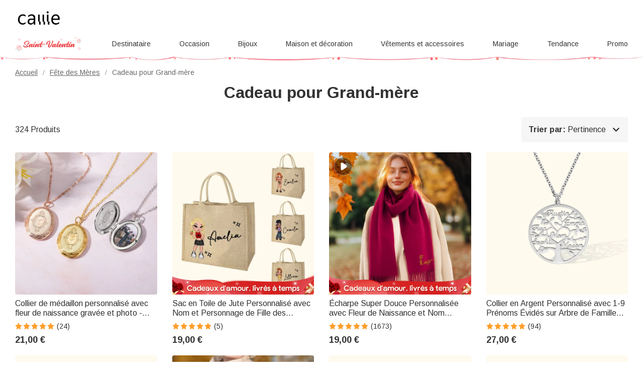

--- FILE ---
content_type: text/html; charset=UTF-8
request_url: https://fr.callie.com/mothers-day-gifts-for-grandma
body_size: 47114
content:
<!DOCTYPE html>
<html lang="fr">
    <head>
        <meta charset="utf-8">
<link rel="preconnect" href="https://fonts.googleapis.com">
<link rel="preconnect" href="https://fonts.gstatic.com" crossorigin>
<link href="https://fonts.googleapis.com/css2?family=Arimo:ital,wght@0,400..700;1,400..700&display=swap" rel="stylesheet">
<link rel="preconnect" href="https://d3b7d6szv1v3ch.cloudfront.net" crossorigin="anonymous" />
<link rel="dns-prefetch" href="https://d3b7d6szv1v3ch.cloudfront.net">
<link rel="preconnect" href="https://d1w6lranmzyrqf.cloudfront.net" crossorigin="anonymous" />
<link rel="dns-prefetch" href="https://d1w6lranmzyrqf.cloudfront.net">
<link rel="preconnect" href="https://fr-cdn.callie.com" crossorigin="anonymous" />
<link rel="dns-prefetch" href="https://fr-cdn.callie.com">
<title>Cadeaux Fête des Mères Personnalisés pour Grand-mère -Callie</title>

<meta name="viewport" content="width=device-width, minimum-scale=1.0, maximum-scale=1.0, initial-scale=1.0, user-scalable=no">
<meta http-equiv="X-UA-Compatible" content="IE=edge,chrome=1" />
<meta name="format-detection" content="telphone=no, email=no"/>
<!-- iOS Safari -->
<meta name="apple-mobile-web-app-capable" content="yes"/>
<!-- Set render engine for 360 browser-->
<meta name="renderer" content="webkit">
<meta name="keywords" content="">
<meta name="description" content="Célébrez la fête des mères avec les cadeaux uniques de Callie. Trouvez des bijoux, des décorations intérieures personnalisés et plus encore pour grand-mères.">
<meta name="author" content="callie">
<meta name="google-site-verification" content="nQdanWqqBSWMqGVU833b45Wzvp9EUmfBlNL1yQcmxZo" />
<link rel="shortcut icon" href="https://d3b7d6szv1v3ch.cloudfront.net/favicon.ico?v=26.1.2" />
<style>
@font-face { 
  font-family: 'iconfont';
  src: url('https://d3b7d6szv1v3ch.cloudfront.net/assets/css/index/yang/iconfont.woff2') format('woff2'), url('https://d3b7d6szv1v3ch.cloudfront.net/assets/css/index/yang/iconfont.woff') format('woff'), url('https://d3b7d6szv1v3ch.cloudfront.net/assets/css/index/yang/iconfont.ttf') format('truetype');
  font-display: swap;
}
.icon-go-top{background-image:url(https://d3b7d6szv1v3ch.cloudfront.net/assets/img/index/yang/icon-go-top.svg);}
.s-p{background-image:url(https://d3b7d6szv1v3ch.cloudfront.net/assets/img/index/mobile/prod_sprites.png);}
.icon-gift{background-image:url('https://d3b7d6szv1v3ch.cloudfront.net/assets/img/index/yang/icon-gift.svg')}
.benefits{background-image:url(https://d3b7d6szv1v3ch.cloudfront.net/assets/img/index/yang/vip-pc-bg@2x.png);}
.inspire-content .title .icon{background:url('https://d3b7d6szv1v3ch.cloudfront.net/assets/img/index/yang/icon-inspire.svg') no-repeat center / 16px 16px;}
.sp-99dias{background-image:url(https://d3b7d6szv1v3ch.cloudfront.net/assets/img/index/yang/icon-99dias.svg);}
.sp-seguro{background-image:url(https://d3b7d6szv1v3ch.cloudfront.net/assets/img/index/yang/icon-seguro.svg);}
.sp-seguro1{background-image:url(https://d3b7d6szv1v3ch.cloudfront.net/assets/img/index/yang/icon-privacy.svg);}
.icon-message-view{background-image: url('https://d3b7d6szv1v3ch.cloudfront.net/assets/img/index/yang/icon-message-view.svg');}
.icon-message-add{background-image: url('https://d3b7d6szv1v3ch.cloudfront.net/assets/img/index/yang/icon-message-add.svg');}
.icon-checked{background-image:url(https://d3b7d6szv1v3ch.cloudfront.net/assets/img/index/yang/icon-checked.svg);}
.icon-menu-support{background-image:url(https://d3b7d6szv1v3ch.cloudfront.net/assets/img/index/yang/icon-menu-support.svg);}
.outline-div .min-cart .cartItem-card::after {content: "Carte de vœux";}
.outline-div .min-cart .gift-img::after{ content: "gift";}
.login-coupon-modal .dialog-header::after{background-image: url('https://d3b7d6szv1v3ch.cloudfront.net/assets/img/index/yang/login-title-image.png')}

</style>
<link href="https://d3b7d6szv1v3ch.cloudfront.net/assets/css/index/yang/public.css?v=26.1.2" rel="stylesheet" type="text/css">
<link href="https://d3b7d6szv1v3ch.cloudfront.net/assets/css/index/mobile/swiper-bundle.min.css" rel="stylesheet" type="text/css">
<link href="https://d3b7d6szv1v3ch.cloudfront.net/fe/calliePopup/callie-popup.min.css?v=26.1.2" rel="stylesheet" type="text/css">
<link href="https://d3b7d6szv1v3ch.cloudfront.net/assets/css/index/yang/pc/meta.css?v=26.1.2" rel="stylesheet" type="text/css">
<meta name="site-info" charset="utf-8" data-lang="us" data-lang-path="" data-app-language="en" data-siteUID="us"/>
<meta property="fb:app_id" content="144898452251806" />
<meta property="og:url" content="https://fr.callie.com/mothers-day-gifts-for-grandma/index/necklace" />
<meta property="og:type" content="website" />
<meta property="og:title" content="Cadeaux Fête des Mères Personnalisés pour Grand-mère -Callie" />
<meta property="og:description" content="Célébrez la fête des mères avec les cadeaux uniques de Callie. Trouvez des bijoux, des décorations intérieures personnalisés et plus encore pour grand-mères." />
<meta property="og:image" content="" />
<meta property="og:image:width" content="" />
<meta property="og:image:height" content="" />
<script>
var dataLayer=[{"user_id":0,"is_theme":"pc_yang","event_id":"oo5f8c9dnjsg09sbk2or6kib3d1769811968","session_id":"oo5f8c9dnjsg09sbk2or6kib3d","domain_country":"FR","user_type":0,"recommended_ab":1,"tt_source":"0","items":[{"item_id":10603,"product_id":10603,"item_sku":"PG2053","item_name":"Collier de médaillon personnalisé avec fleur de naissance gravée et photo - Cadeau mariage anniversaire Saint-Valentin pour les femmes","currency":"EUR","price":"21.00","value":"21.00"},{"item_id":13457,"product_id":13457,"item_sku":"PL240528-PL240528-1","item_name":"Sac en Toile de Jute Personnalisé avec Nom et Personnage de Fille des Années 2000 Cabas de Grande Capacité Cadeau d'Anniversaire pour Femmes Filles","currency":"EUR","price":"19.00","value":"19.00"},{"item_id":13036,"product_id":13036,"item_sku":"CAPS240834-CAPS240834-1","item_name":"Écharpe Super Douce Personnalisée avec Fleur de Naissance et Nom Brodés Cadeau Anniversaire Fête Noël pour Femme Homme Famille","currency":"EUR","price":"19.00","value":"19.00"},{"item_id":1408,"product_id":1408,"item_sku":"FA254-2-FA254","item_name":"Collier en Argent Personnalisé avec 1-9 Prénoms Évidés sur Arbre de Famille Cadeau Fête des Mère Anniversaire Thanksgiving pour Maman Grand-Mère","currency":"EUR","price":"27.00","value":"27.00"},{"item_id":4761,"product_id":4761,"item_sku":"CAJJ230394-2-CAJJ230394-1-CAJJ230394","item_name":"Vase en Céramique avec Fleurs Personnalisées pour le Mois de Naissance Décoration pour la Maison Cadeau de Fête des Mères pour Maman Grand-mère","currency":"EUR","price":"24.00","value":"24.00"},{"item_id":14331,"product_id":14331,"item_sku":"CAPS241381-CAPS241381-1","item_name":"Écharpe Personnalisée avec Nom et Signe Astrologique Brodés à la Main Essentiel d'Hiver Doux Cadeau Noël Anniversaire pour Femme Homme Famille","currency":"EUR","price":"19.00","value":"19.00"},{"item_id":10777,"product_id":10777,"item_sku":"PG2180","item_name":"Serviette de Table en Lin Personnalisée avec Monogramme et Initiales Brodés Cadeau de Mariage Fête des Mères pour Femme","currency":"EUR","price":"13.00","value":"13.00"},{"item_id":11039,"product_id":11039,"item_sku":"PG1918","item_name":"Pyjama en Satin Personnalisé avec Nom Fleur de Naissance Vêtements avec Masque de Yeux Chouchou de Cheveux Cadeau Anniversaire Fête pour Femme","currency":"EUR","price":"37.00","value":"37.00"},{"item_id":6502,"product_id":6502,"item_sku":"CAJJ230905-1-CAJJ230905-CAJJ230905-2","item_name":"Mug Personnalisé avec 8 Photos Cadeau Anniversaire Fête pour Famille Amis Grands-Parents","currency":"EUR","price":"22.00","value":"22.00"},{"item_id":10750,"product_id":10750,"item_sku":"PG2343-1-PG2343","item_name":"Collier Minimaliste Personnalisé avec Nom Pierre de Naissance Cadeau Anniversaire pour Femme","currency":"EUR","price":"23.00","value":"23.00"},{"item_id":146,"product_id":146,"item_sku":"CAM045-2-CAM045","item_name":"Collier Personnalisé Prénom Forme Arbre Généalogique Symbole de Famille Cadeau Anniversaire Fête des Mères pour Mère Grand-Mère","currency":"EUR","price":"27.00","value":"27.00"},{"item_id":2417,"product_id":2417,"item_sku":"CBF191-1-CBF192-1-CBF193-1-CBF194-1-CBF195-1-CBF196-1-CBF197-1-CBF198-1-CBF191-CBF192-CBF193-CBF194-CBF195-CBF196-CBF197-CBF198","item_name":"Bague de Famille en Argent Sterling Personnalisée avec Prénom et Pierres de Naissance en Fleurs Cadeau d'Anniversaire Fête des Mères pour Maman","currency":"EUR","price":"23.00","value":"23.00"},{"item_id":10571,"product_id":10571,"item_sku":"CAJJ240479","item_name":"Coque pour iPhone Personnalisée avec Noms des Enfants Cadeau d'Anniversaire Fête des Mères pour Maman Grand-mère","currency":"EUR","price":"17.00","value":"17.00"},{"item_id":2827,"product_id":2827,"item_sku":"PG1140-PG1140-1","item_name":"Couverture Polaire Style Aquarelle Fleurs Cadeau Fête des Mères pour Grand-Mère Mère Famille","currency":"EUR","price":"19.00","value":"19.00"},{"item_id":10129,"product_id":10129,"item_sku":"CAJJ240471","item_name":"Plaque de coeur en acrylique avec 1 à 8 noms Cadeau de fête des mères pour maman grand-mère","currency":"EUR","price":"27.00","value":"27.00"},{"item_id":10678,"product_id":10678,"item_sku":"RU372-1-RU372","item_name":"Collier en Mère et Fille avec Diamant Personnalisé avec Pierre de Naissance en Coeur Cadeau Anniversaire Fête des Mères pour Elle","currency":"EUR","price":"27.00","value":"27.00"},{"item_id":10643,"product_id":10643,"item_sku":"PG2248-1-PG2248","item_name":"Collier avec Pendentif en Coeur et Zircon Personnalisé avec Initiale Cadeau d'Anniversaire Fête des Mères pour Elle","currency":"EUR","price":"23.00","value":"23.00"},{"item_id":11288,"product_id":11288,"item_sku":"CAFS240175-CAFS240175-1-CAFS240175-2","item_name":"T-shirt Sweatshirt Personnalisé avec Nom Motif Jeu de Pickleballl Cadeau Anniversaire pour Amateur de Pickleball","currency":"EUR","price":"29.00","value":"29.00"},{"item_id":11784,"product_id":11784,"item_sku":"PL240255","item_name":"Pot à Plantes Personnalisé avec 2-7 Noms des Enfants Préférés Pot avec Plateau en Bambou Cadeau de Fête des Mères pour Maman Grand-Mère","currency":"EUR","price":"24.00","value":"24.00"},{"item_id":11299,"product_id":11299,"item_sku":"RU390-1-RU390","item_name":"Collier Personnalisé avec Pierre de Naissance et Nom Pendentif en Forme de Coeur Breloque Tournesol Cadeau Anniversaire pour Femme","currency":"EUR","price":"22.00","value":"22.00"}],"item_list_name":" Cadeau pour Grand-mère","item_list_id":4668}];  
var nfaaData={"sid":"PHPSESSID","sign":"callie_fr","cid_param":"oo5f8c9dnjsg09sbk2or6kib3d"};
</script>
<!-- Google Tag Manager -->
<!-- Google Tag Manager -->
<script>(function(w,d,s,l,i){w[l]=w[l]||[];w[l].push({'gtm.start':
new Date().getTime(),event:'gtm.js'});var f=d.getElementsByTagName(s)[0],
j=d.createElement(s),dl=l!='dataLayer'?'&l='+l:'';j.async=true;j.src=
'https://www.googletagmanager.com/gtm.js?id='+i+dl;f.parentNode.insertBefore(j,f);
})(window,document,'script','dataLayer','GTM-TFHHVBL');</script>
<!-- End Google Tag Manager -->

<script> 
window.uetq = window.uetq || []; 
window.uetq.push('consent', 'default', { 
    'ad_storage': 'granted' 
    }); 
</script>
<meta name='impact-site-verification' value='cc93a6c4-d001-4139-9c0c-7b3169ff0a80'>
<script src="https://rtgs.aimroas.com/ld/10202512241555032.js" async="true"></script><!-- End Google Tag Manager -->
<script>
  window.ServiceConfig = {
    path: { css: "https://d3b7d6szv1v3ch.cloudfront.net/assets/css/index", cdn: "https://d3b7d6szv1v3ch.cloudfront.net", image:"https://d3b7d6szv1v3ch.cloudfront.net/assets/img/index", js: "https://d3b7d6szv1v3ch.cloudfront.net/assets/js/index", s3:"https://d1w6lranmzyrqf.cloudfront.net" },
    public: {
      isLogin: "0",default_theme:"pc_yang",version:"26.1.2",isWebp: "0",
      data_trace_point_if_produce:"1", data_trace_point:"1",website_url:"",
      site:{"name":"Callie","beian":"11","cdnurl":"","version":"26.1.1.2","timezone":"Asia\/Shanghai","forbiddenip":"","languages":{"backend":"zh-cn","frontend":"fr"},"fixedpage":"panelboard","configgroup":{"basic":"Basic","app":"App","email":"Email","dictionary":"Dictionary","frontend":"Frontend","login":"LoginC","coupons":"Coupons","VIP":"VIP","feast":"Feast","seo":"SEO"},"ignore_product_id":"1,2","usd_exchange_rate":"1.128","top_notice_color":"#050000","top_notice_bg":"#faa8a8","toptag_img":"\/uploads\/20211130\/99ec3f7b002190a9a8c041cd8bbc9340.png","toptag_img_url":"\/index\/assistant","date_format":"dd.mm.yyyy","sitename":"callie","accept_redirect":[""],"accept_redirect0":{"fr":"France","de":"Allemagne","es":"Espagne","it":"Italie","nl":"Pays-Bas","no":"Norv\u00e8ge","se":"Su\u00e8de","fi":"Finlande","gb":"Royaume-Uni","ie":"Irlande","us":"\u00c9tats-Unis","ca":"Canada","au":"Australie"},"currency_position":1,"currency_point":"2","logo":"\/uploads\/20220922\/823f6dbeeb80bb6bce1d717ff6d02887.png","logo1":"\/uploads\/20220922\/823f6dbeeb80bb6bce1d717ff6d02887.png","mobile_logo":"\/uploads\/20220922\/823f6dbeeb80bb6bce1d717ff6d02887.png","mobile_logo1":"\/uploads\/20220922\/823f6dbeeb80bb6bce1d717ff6d02887.png","metatitle":"Cadeaux Personnalis\u00e9s - Cr\u00e9ations Uniques pour Toutes Occasions | Callie","metakeyword":"callie, cadeaux personnalis\u00e9s, id\u00e9es de cadeaux, cadeau parfait, cadeaux uniques, cadeaux grav\u00e9s","metadescript":"Chez Callie, offrez des cadeaux porteurs d'\u00e9motions !  Livraison Toute la France, 100+ id\u00e9es uniques. D\u00e9couvrez nos objets personnalisables pour anniversaire, mariage ou F\u00eate des M\u00e8res. Cr\u00e9ez votre souvenir inoubliable d\u00e8s maintenant !","hot_search":["Papa"," M\u00e9diators de Guitare"],"gtm":"<!-- Google Tag Manager -->\r\n<script>(function(w,d,s,l,i){w[l]=w[l]||[];w[l].push({'gtm.start':\r\nnew Date().getTime(),event:'gtm.js'});var f=d.getElementsByTagName(s)[0],\r\nj=d.createElement(s),dl=l!='dataLayer'?'&l='+l:'';j.async=true;j.src=\r\n'https:\/\/www.googletagmanager.com\/gtm.js?id='+i+dl;f.parentNode.insertBefore(j,f);\r\n})(window,document,'script','dataLayer','GTM-TFHHVBL');<\/script>\r\n<!-- End Google Tag Manager -->\r\n\r\n<script> \r\nwindow.uetq = window.uetq || []; \r\nwindow.uetq.push('consent', 'default', { \r\n    'ad_storage': 'granted' \r\n    }); \r\n<\/script>\r\n<meta name='impact-site-verification' value='cc93a6c4-d001-4139-9c0c-7b3169ff0a80'>\r\n<script src=\"https:\/\/rtgs.aimroas.com\/ld\/10202512241555032.js\" async=\"true\"><\/script>","no_gtm":"<!-- Google Tag Manager (noscript) -->\r\n<noscript><iframe src=\"https:\/\/www.googletagmanager.com\/ns.html?id=GTM-TFHHVBL\"\r\nheight=\"0\" width=\"0\" style=\"display:none;visibility:hidden\"><\/iframe><\/noscript>\r\n<!-- End Google Tag Manager (noscript) -->","payment_method":["1","2"],"payment_method_default":"2","creditcard_type":[""],"assistant_logo":"\/uploads\/20220126\/e37e451ae7022dbb6668a519a0d226cd.png","support_pay_img":["\/uploads\/20250611\/2ba5adce106548eea77bf7a7ad98e680.png","\/uploads\/20211124\/b3c9bdc2824cf0b6f01ee71ca7c200b9.png","\/uploads\/20211124\/21e77aeac5b92bcdc094499dae329ccf.png","\/uploads\/20211124\/afca43323d4cac2499b59f7d84063808.png","\/uploads\/20211124\/18432429853e5fef434cccf07e069293.png","\/uploads\/20211124\/ad13e870e8c294f994670518b1296472.png","\/uploads\/20250226\/9afc784d80a1bb720c143e9f454e52e4.png","\/uploads\/20211124\/d837839244028b636f0b6d33a57f839d.png","\/uploads\/20230317\/2780c45878751a620f2c0274afd7c30e.png","\/uploads\/20220310\/59a99b2f686c5276edb359fd8c64642a.png"],"support_pay_img_mobile":["\/uploads\/20250611\/2ba5adce106548eea77bf7a7ad98e680.png","\/uploads\/20211124\/7bfa0abd96cef006dd87c7dcb7d44999.png","\/uploads\/20211124\/a9e724debca3a24e315a259323b9c1f1.png","\/uploads\/20211124\/d056b79530b37ddaf60547106c33a4c8.png","\/uploads\/20211124\/272865111168451fa4ad538b2a3c8604.png","\/uploads\/20211124\/251d06ca4facef0000081ef7a5f53379.png","\/uploads\/20250226\/9afc784d80a1bb720c143e9f454e52e4.png","\/uploads\/20211124\/cfb1eb5bd14b9b36ed00bc1297afa631.png","\/uploads\/20230317\/2780c45878751a620f2c0274afd7c30e.png","\/uploads\/20220310\/065ae437cfbb0ecfc61619a9cd0b4f14.png"],"wish_empty":"\/uploads\/20220721\/57a0dc71068407dc1e830e4f1c12acc8.png","wish_empty_mobile":"\/uploads\/20220721\/2b046ad7bef09e866995d37f7aa8b1b6.png","shipping_position":"0","shipping_free_tip":"","shipping_mobile":"<div style=\"width: 100%; display: inline-block; vertical-align: bottom; font-size: 14px;\">\r\n<h2 style=\"margin-bottom: 8px; line-height: 20px; font-size: 0;\"><img style=\"font-size: 0; display: inline-block; width: 20px; height: 20px; background-color: transparent; vertical-align: bottom; margin: 0;\" src=\"https:\/\/d1w6lranmzyrqf.cloudfront.net\/uploads\/20240226\/46c49128e416cf48e8dc1b22fe0f99a8.png\" width=\"20\" height=\"20\" \/> <span style=\"display: inline-block; font-size: 16px; line-height: 20px; margin-left: 6px; vertical-align: bottom;\">Livraison<\/span><\/h2>\r\n<h3 style=\"margin-top: 8px; margin-bottom: 8px; line-height: 1.2; font-size: 12px;\">D&eacute;lai de livraison = d&eacute;lai de traitement (G&eacute;n&eacute;ralement 1 &agrave; 5 jours ouvrables) + d&eacute;lai d'exp&eacute;dition<\/h3>\r\n<div style=\"background-color: #f6f6f6; border-radius: 4px; padding: 0 8px 8px;\">\r\n<table style=\"border-collapse: separate; width: 100%; border-style: none; padding: 0; margin: 0 auto;\" border=\"0\" cellpadding=\"0\">\r\n<thead>\r\n<tr style=\"-webkit-user-drag: none; -webkit-app-region: no-drag; vertical-align: top; height: auto;\">\r\n<th style=\"-webkit-user-drag: none; -webkit-app-region: no-drag; padding: 8px; overflow-wrap: break-word; line-height: 1.2; width: 40.75%; text-align: left; background-color: #f6f6f6; border: none;\">M&eacute;thode &amp; Prix<\/th>\r\n<th style=\"-webkit-user-drag: none; -webkit-app-region: no-drag; padding: 8px; overflow-wrap: break-word; line-height: 1.2; width: 59.25%; text-align: left; background-color: #f6f6f6; border: none;\">D&eacute;lai d'exp&eacute;dition estim&eacute;<\/th>\r\n<\/tr>\r\n<\/thead>\r\n<tbody style=\"-webkit-user-drag: none; -webkit-app-region: no-drag;\">\r\n<tr style=\"-webkit-user-drag: none; -webkit-app-region: no-drag; vertical-align: top; height: auto;\">\r\n<td class=\"\" style=\"-webkit-user-drag: none; -webkit-app-region: no-drag; padding: 8px; overflow-wrap: break-word; line-height: 1.2; width: 40.75%; text-align: left; border-bottom: 1px solid #EEEEEE; background-color: #fff; border-radius: 4px 0 0 0;\">\r\n<div style=\"line-height: 1.2; font-size: 14px;\">Standard<\/div>\r\n<div style=\"line-height: 1.2; font-size: 14px;\">5,00 &euro;<\/div>\r\n<\/td>\r\n<td class=\"\" style=\"-webkit-user-drag: none; -webkit-app-region: no-drag; padding: 8px; overflow-wrap: break-word; line-height: 1.2; text-align: left; width: 59.25%; border-bottom: 1px solid #EEEEEE; border-left: none; background-color: #fff; border-radius: 0 4px 0 0;\">\r\n<div style=\"line-height: 1.2; font-size: 14px;\"><strong class=\"ff-hb\">{min_day|id=4}-{max_day|id=4}<\/strong> jours<\/div>\r\n<\/td>\r\n<\/tr>\r\n<tr style=\"-webkit-user-drag: none; -webkit-app-region: no-drag; vertical-align: top; height: auto;\">\r\n<td class=\"\" style=\"-webkit-user-drag: none; -webkit-app-region: no-drag; padding: 8px; overflow-wrap: break-word; line-height: 1.2; text-align: left; width: 40.75%; border-bottom: 1px solid #EEEEEE; background-color: #fff;\">\r\n<div style=\"line-height: 1.2; font-size: 14px;\">Express<\/div>\r\n<div style=\"line-height: 1.2; font-size: 14px;\">9,0 &euro;<\/div>\r\n<\/td>\r\n<td class=\"\" style=\"-webkit-user-drag: none; -webkit-app-region: no-drag; padding: 8px; overflow-wrap: break-word; line-height: 1.2; text-align: left; width: 59.25%; border-bottom: 1px solid #EEEEEE; border-left: none; background-color: #fff;\">\r\n<div style=\"line-height: 1.2; font-size: 14px;\"><strong class=\"ff-hb\">{min_day|id=1}-{max_day|id=1}<\/strong> jours<\/div>\r\n<\/td>\r\n<\/tr>\r\n<tr style=\"-webkit-user-drag: none; -webkit-app-region: no-drag; vertical-align: top; height: auto;\">\r\n<td class=\"\" style=\"-webkit-user-drag: none; -webkit-app-region: no-drag; padding: 8px; overflow-wrap: break-word; line-height: 1.2; text-align: left; width: 40.75%; background-color: #fff; border-radius: 0 0 0 4px;\">\r\n<div style=\"line-height: 1.2; font-size: 14px;\">Urgente<\/div>\r\n<div style=\"line-height: 1.2; font-size: 14px;\">22,0 &euro;<\/div>\r\n<\/td>\r\n<td class=\"\" style=\"-webkit-user-drag: none; -webkit-app-region: no-drag; padding: 8px; overflow-wrap: break-word; line-height: 1.2; text-align: left; width: 59.25%; border-left: none; background-color: #fff; border-radius: 0 0 4px 0;\">\r\n<div style=\"line-height: 1.2; font-size: 14px;\"><strong class=\"ff-hb\">{min_day|id=2}-{max_day|id=2}<\/strong> jours<\/div>\r\n<\/td>\r\n<\/tr>\r\n<\/tbody>\r\n<\/table>\r\n<\/div>\r\n<\/div>\r\n<div style=\"width: 100%; margin-top: 20px; display: block; font-size: 14px;\">\r\n<h2 style=\"margin-bottom: 8px; line-height: 20px; font-size: 0;\"><img style=\"font-size: 0; display: inline-block; width: 20px; height: 20px; background-color: transparent; vertical-align: bottom; margin: 0;\" src=\"https:\/\/d1w6lranmzyrqf.cloudfront.net\/uploads\/20240226\/a2a03a3074170fcdd78017d53eb1770b.png\" width=\"20\" height=\"20\" \/> <span style=\"display: inline-block; font-size: 16px; line-height: 20px; margin-left: 6px; vertical-align: bottom;\">Retour de 99 jours<\/span><\/h2>\r\n<p style=\"margin: 8px 0; line-height: 1.2;\">Si vous n'&ecirc;tes pas totalement satisfait de vos articles, nous proposons un service de retour et d'&eacute;change de 99 jours pour vous assurer que vous &ecirc;tes aussi heureux que possible.<\/p>\r\n<p style=\"margin: 8px 0; line-height: 1.2;\">Veuillez consulter <a class=\"popup-b2t\" style=\"color: #468cff; text-decoration: underline;\" data-_url=\"\/user\/page#returns-policy\" data-key=\"returns-policy\" data-express=\"1\" data-_level=\"2\">ici<\/a> la liste compl&egrave;te des termes et conditions de notre politique de remboursement et d'&eacute;change.<\/p>\r\n<\/div>","shipping":"<div style=\"width: 100%; display: inline-block; vertical-align: bottom; font-size: 14px;\">\r\n<h2 style=\"margin-bottom: 8px; line-height: 20px; font-size: 0;\"><img style=\"font-size: 0; display: inline-block; width: 20px; height: 20px; background-color: transparent; vertical-align: bottom; margin: 0;\" src=\"https:\/\/d1w6lranmzyrqf.cloudfront.net\/uploads\/20240226\/46c49128e416cf48e8dc1b22fe0f99a8.png\" width=\"20\" height=\"20\" \/> <span style=\"display: inline-block; font-size: 16px; line-height: 20px; margin-left: 6px; vertical-align: bottom;\">Livraison<\/span><\/h2>\r\n<h3 style=\"margin-top: 8px; margin-bottom: 20px; line-height: 1.2; font-size: 14px;\">D&eacute;lai de livraison = d&eacute;lai de traitement (G&eacute;n&eacute;ralement 1 &agrave; 5 jours ouvrables) + d&eacute;lai d'exp&eacute;dition<\/h3>\r\n<div style=\"background-color: #f6f6f6; border-radius: 4px; padding: 0 12px 12px; display: inline-block; width: 100%;\">\r\n<table style=\"border-collapse: separate; width: 100% !important; border-style: none; padding: 0; margin: 0; max-width: 100%;\" border=\"0\" cellpadding=\"0\">\r\n<thead>\r\n<tr style=\"-webkit-user-drag: none; -webkit-app-region: no-drag; vertical-align: top; height: auto;\">\r\n<th style=\"-webkit-user-drag: none; -webkit-app-region: no-drag; padding: 12px; overflow-wrap: break-word; line-height: 1.2; width: 32%; text-align: left; background-color: #f6f6f6; border: none;\">Mode d'exp&eacute;dition<\/th>\r\n<th style=\"-webkit-user-drag: none; -webkit-app-region: no-drag; padding: 12px; overflow-wrap: break-word; line-height: 1.2; width: 14%; text-align: left; background-color: #f6f6f6; border: none;\">Prix<\/th>\r\n<th style=\"-webkit-user-drag: none; -webkit-app-region: no-drag; padding: 12px; overflow-wrap: break-word; line-height: 1.2; width: 54%; text-align: left; background-color: #f6f6f6; border: none;\">D&eacute;lai d'exp&eacute;dition estim&eacute;<\/th>\r\n<\/tr>\r\n<\/thead>\r\n<tbody style=\"-webkit-user-drag: none; -webkit-app-region: no-drag;\">\r\n<tr style=\"-webkit-user-drag: none; -webkit-app-region: no-drag; vertical-align: top; height: auto;\">\r\n<td class=\"\" style=\"-webkit-user-drag: none; -webkit-app-region: no-drag; padding: 12px; overflow-wrap: break-word; line-height: 1.2; width: 32%; text-align: left; border-bottom: 1px solid #EEEEEE; background-color: #fff; border-radius: 4px 0 0 0;\">\r\n<div style=\"line-height: 1.2; font-size: 14px;\">Exp&eacute;dition Standard<\/div>\r\n<\/td>\r\n<td class=\"\" style=\"-webkit-user-drag: none; -webkit-app-region: no-drag; padding: 12px; overflow-wrap: break-word; line-height: 1.2; text-align: left; width: 14%; border-bottom: 1px solid #EEEEEE; border-left: none; background-color: #fff;\">\r\n<div style=\"line-height: 1.2; font-size: 14px;\">5,0&euro;<\/div>\r\n<\/td>\r\n<td class=\"\" style=\"-webkit-user-drag: none; -webkit-app-region: no-drag; padding: 12px; overflow-wrap: break-word; line-height: 1.2; text-align: left; width: 54%; border-bottom: 1px solid #EEEEEE; border-left: none; background-color: #fff; border-radius: 0 4px 0 0;\">\r\n<div style=\"line-height: 1.2; font-size: 14px;\"><strong class=\"ff-hb\">{min_day|id=4}-{max_day|id=4}<\/strong> jours<\/div>\r\n<\/td>\r\n<\/tr>\r\n<tr style=\"-webkit-user-drag: none; -webkit-app-region: no-drag; vertical-align: top; height: auto;\">\r\n<td class=\"\" style=\"-webkit-user-drag: none; -webkit-app-region: no-drag; padding: 12px; overflow-wrap: break-word; line-height: 1.2; text-align: left; width: 32%; border-bottom: 1px solid #EEEEEE; background-color: #fff;\">\r\n<div style=\"line-height: 1.2; font-size: 14px;\">Exp&eacute;dition Express<\/div>\r\n<\/td>\r\n<td class=\"\" style=\"-webkit-user-drag: none; -webkit-app-region: no-drag; padding: 12px; overflow-wrap: break-word; line-height: 1.2; text-align: left; width: 14%; border-bottom: 1px solid #EEEEEE; border-left: none; background-color: #fff;\">\r\n<div style=\"line-height: 1.2; font-size: 14px;\">9,0&euro;<\/div>\r\n<\/td>\r\n<td class=\"\" style=\"-webkit-user-drag: none; -webkit-app-region: no-drag; padding: 12px; overflow-wrap: break-word; line-height: 1.2; text-align: left; width: 54%; border-bottom: 1px solid #EEEEEE; border-left: none; background-color: #fff;\">\r\n<div style=\"line-height: 1.2; font-size: 14px;\"><strong class=\"ff-hb\">{min_day|id=1}-{max_day|id=1}<\/strong> jours<\/div>\r\n<\/td>\r\n<\/tr>\r\n<tr style=\"-webkit-user-drag: none; -webkit-app-region: no-drag; vertical-align: top; height: auto;\">\r\n<td class=\"\" style=\"-webkit-user-drag: none; -webkit-app-region: no-drag; padding: 12px; overflow-wrap: break-word; line-height: 1.2; text-align: left; width: 32%; background-color: #fff; border-radius: 0 0 0 4px;\">\r\n<div style=\"line-height: 1.2; font-size: 14px;\">Exp&eacute;dition Urgente<\/div>\r\n<\/td>\r\n<td class=\"\" style=\"-webkit-user-drag: none; -webkit-app-region: no-drag; padding: 12px; overflow-wrap: break-word; line-height: 1.2; text-align: left; width: 14%; border-bottom: 1px solid #EEEEEE; border-left: none; background-color: #fff;\">\r\n<div style=\"line-height: 1.2; font-size: 14px;\">22,0&euro;<\/div>\r\n<\/td>\r\n<td class=\"\" style=\"-webkit-user-drag: none; -webkit-app-region: no-drag; padding: 12px; overflow-wrap: break-word; line-height: 1.2; text-align: left; width: 54%; border-left: none; background-color: #fff; border-radius: 0 0 4px 0;\">\r\n<div style=\"line-height: 1.2; font-size: 14px;\"><strong class=\"ff-hb\">{min_day|id=2}-{max_day|id=2}<\/strong> jours<\/div>\r\n<\/td>\r\n<\/tr>\r\n<\/tbody>\r\n<\/table>\r\n<\/div>\r\n<\/div>\r\n<div style=\"width: 100%; margin-top: 20px; display: block; font-size: 14px;\">\r\n<h2 style=\"margin-bottom: 8px; line-height: 20px; font-size: 0;\"><img style=\"font-size: 0; display: inline-block; width: 20px; height: 20px; background-color: transparent; vertical-align: bottom; margin: 0;\" src=\"https:\/\/d1w6lranmzyrqf.cloudfront.net\/uploads\/20240226\/a2a03a3074170fcdd78017d53eb1770b.png\" width=\"20\" height=\"20\" \/> <span style=\"display: inline-block; font-size: 16px; line-height: 20px; margin-left: 6px; vertical-align: bottom;\">Retour de 99 jours<\/span><\/h2>\r\n<p style=\"margin: 8px 0; line-height: 1.2;\">Si vous n'&ecirc;tes pas totalement satisfait de vos articles, nous proposons un service de retour et d'&eacute;change de 99 jours pour vous assurer que vous &ecirc;tes aussi heureux que possible.<\/p>\r\n<p style=\"margin: 8px 0; line-height: 1.2;\">Veuillez consulter <a class=\"popup-b2t\" style=\"color: #468cff; text-decoration: underline;\" data-_url=\"\/user\/page#returns-policy\" data-key=\"returns-policy\" data-express=\"1\" data-_level=\"2\">ici<\/a> la liste compl&egrave;te des termes et conditions de notre politique de remboursement et d'&eacute;change.<\/p>\r\n<\/div>","mapaddress_key":"AIzaSyAbgAnoIaP3UlI2w6GKaT7DN3s_4zdlwCU","shipping_tip":"","mapbox_key":"pk.eyJ1IjoibGlubWluZyIsImEiOiJjbWtiMmc4dzYyNWplM3ByNTlkM2RzNHJjIn0.CR95U-rRTezrImtHOkVBpA","email_warning_error":"","email_warning_order":"","warning_cart_pay":"8","warning_pay_unpay":"8","cookie_accept_country":"1","cookie_accept_limit":"7","cookie_accept_content":"<p>Callie et ses partenaires utilisent des cookies pour adapter le contenu de notre site &agrave; vos pr&eacute;f&eacute;rences, vous donner acc&egrave;s &agrave; des solutions de la relation client (chat et avis client), vous proposer des offres et publicit&eacute;s personnalis&eacute;es ou encore pour r&eacute;aliser des mesures de performance. Une fois votre choix r&eacute;alis&eacute;, nous le conserverons pendant 6 mois.<\/p>\r\n<p>&nbsp;<\/p>\r\n<p><a href=\"\/privacy-policy\">Politique de Confidentialit&eacute;<\/a><\/p>","black_email_order_msg":"Malheureusement, nous regrettons de vous informer que nous n'avons pas pu valider les informations de paiement que vous avez fournies.\r\n\r\nNous vous sugg\u00e9rons de contacter votre institution financi\u00e8re pour r\u00e9soudre les probl\u00e8mes de s\u00e9curit\u00e9 li\u00e9s \u00e0 ce paiement.\r\n\r\nNous prenons la s\u00e9curit\u00e9 tr\u00e8s au s\u00e9rieux pour prot\u00e9ger nos clients, les autres d\u00e9tenteurs de cartes de cr\u00e9dit et Callie. Encore une fois, nous nous excusons pour tout inconv\u00e9nient.","common_script":"<script>\r\n;(function(nfaaData){\r\n    if (nfaaData!=null) {\r\n        !(function (e, t, n, g, i) {\r\n            e[i] = e[i] || function () {\r\n            (e[i].q = e[i].q || []).push(arguments);\r\n            }, n = t.createElement('script'), tag = t.getElementsByTagName('script')[0], n.async = 1, n.src = (document.location.protocol == 'https:' ? 'https:\/\/' : 'http:\/\/') + g, tag.parentNode.insertBefore(n, tag);\r\n        }(window, document, 'script', 'analytics.bomiv.com\/static\/js\/nfaa.1.2.js', 'nfaa'));\r\n        var host = window.location.host;\r\n        var sid = 'PHPSESSID',sign = host, type = '',cgData={};\r\n        try{\r\n            sid = nfaaData['cid_param'] || '';\r\n            sign = nfaaData['sign'] || sign;\r\n            type = nfaaData['type'] || '';\r\n            cgData = nfaaData['cg_data'] || cgData;\r\n        } catch (e){}\r\n        nfaa('init', sign, {cid_param: sid,req: 'analytics.bomiv.com\/api\/v1\/event\/push', autoPage: true, cg:cgData});\r\n        if (type!='') {\r\n            nfaa('event', type, nfaaData);\r\n        }\r\n    }\r\n})(typeof nfaaData!='undefined'?nfaaData:null);\r\n<\/script>","cart_paypal_button":"1","cart_paypal_img":"\/uploads\/20241114\/b3553f7fbd350b0f82eef3c18eef9d68.png","mobile_cart_paypal_img":"\/uploads\/20241114\/b3553f7fbd350b0f82eef3c18eef9d68.png","cart_paypal_desc":"The delivery address will be taken from PayPal account (If checkout at PayPal)","guide_to_user":"3","page_klarna":{"klarna":""},"pay_success_klarna":"","klarna_lib_js":"","klarna_placement":{"product":""},"afterpay_lib_js":"","afterpay_placement":{"product":""},"paypal_lib_js":"","paypal_placement":[],"placement_order":{"klarna":"klarna","afterpay":"afterpay","paypal":"paypal"},"faq_metatitle":"","frequent_ip_order_second":"43200","frequent_ip_order_second_times":"100","frequent_order_paysecond":"43200","frequent_order_paysecond_times":"30","search_word":"","google_map_address":"1","cart_edit":"1","review_country_image":"1","size_guide_type":"0","product_qualification":["\/uploads\/20241122\/78db460812847bbbb6e4e02f85c1e4cd.png"],"quick_delivery_label":"1","user_image":["\/uploads\/20230425\/707f48f8242024eab2b345c1805fc856.jpg","\/uploads\/20230425\/c8de8ec557fa6e2301bed8347449e370.jpg","\/uploads\/20230425\/9c874e5689012b02fd6d192cd5c62dfd.jpg","\/uploads\/20230425\/d0d2e2431a5769913c51d00467be84b4.jpg","\/uploads\/20230425\/7dcb8f10a1d76badda976b7a74d93a83.jpg","\/uploads\/20230425\/b47b5df8b53055448ed00e8081d6af87.jpg"],"fast_address":"2","ssl_image":"","cart_festivals_image":"","reachable_time":"","custom_no":"\/uploads\/20230614\/a40257825afebcfce0a38465f2c5d369.png","data_trace_point":"1","product_qualification_mobile":["\/uploads\/20241122\/7393683c3ff1b9caa46388523cfcc99b.png"],"product_page_subtotal":"1","product_page_box":"1","product_card_expand":"0","product_card_status":"0","product_live_preview":"1","reachable_time_exclude_ids":"","begin_coupon":"0","auto_coupon":"0","coupon_disable2_tip":"","coupon_enable2_tip":"","coupon_disable1_tip":"","coupon_enable1_tip":"","checkout_coupon_enable2_tip":"","checkout_coupon_enable1_tip":"","product_coupon_disable2_tip":"","product_coupon_enable2_tip":"","product_coupon_disable1_tip":"","product_coupon_enable1_tip":"","coupon_enable_tip_bg":"#000000","coupon_enable_tip_color":"#ffffff","coupon_disable_tip_bg":"#000000","coupon_disable_tip_color":"#ffffff","coupon_show_checkout":"1","coupon_show_cart":"0","membership_page":"0","vip_image":"\/uploads\/20210819\/51fd6168729956ccf66bfec7f7ec11b6.jpg","vip_image_mobile":"\/uploads\/20210825\/4af85d6cfffbb8e1565eedc4ebf90fc7.jpg","vip_join_banner":"\/uploads\/20210825\/466b9684b730c9d1800b38a1c6eb52b8.jpg","vip_join_banner_mobile":"\/uploads\/20210825\/6844c3ed2539a0c578a97239e047a848.jpg","vip_joined_banner":"\/uploads\/20210825\/466b9684b730c9d1800b38a1c6eb52b8.jpg","vip_joined_banner_mobile":"\/uploads\/20210825\/ab227699e41ff6b0e35961572806b950.jpg","vip_price":"19.9","vip_rights":["\/uploads\/20211028\/c25cb8c1f69e4c70f4906cc33d1df789.jpg","\/uploads\/20211028\/11a23860e2a925f3194007e1ed7b5c79.jpg"],"feast_begin_time":"2025-12-31 00:00:00","feast_end_time":"2026-02-15 00:00:00","feast_logo":"\/uploads\/20251023\/1e37fc5601e46cc5c5afcf783a98ef25.gif","feast_logo_mobile":"\/uploads\/20251023\/1e37fc5601e46cc5c5afcf783a98ef25.gif","feast_assistant_logo":"","feast_category_id":"49","feast_category_image":[""],"feast_category_bgcolor":"255,245,244,1","feast_category_bgopacity":"100","feast_category_words_yangcolor":"#ff4a4a","feast_category_words_color":"#c80002","feast_top_color":"#fefafa","feast_cart_bg":"#ff4a4a","feast_bg_image":"","feast_category_border_image":"\/uploads\/20251230\/35f6d971a817d8f4def5aaa2ae5734f5.png","feast_ab_test":0,"feast_ab_image":"","feast_web_entry_color":"#ff4a4a","feast_web_navigation_color":"#ff4a4a","feast_category_image_selected":[""],"feast_category_level_image":[""],"feast_category_level_towimage":[""],"feast_category_hover_image":"#ff4a4a","feast_animation":"0","feast_background_color":"#ffe8e7","feast_text_color":"#ff2837","feast_link_color":"#ff2b77","feast_countdown_color":"#45ba36","mail_type":"1","mail_verify_type":"1","mail_from_name":"fr.callie","hreflang":{"en-us":"www.callie.com","de":"www.callie.de","en-gb":"uk.callie.com","en-au":"au.callie.com","en-ca":"ca.callie.com","fr":"fr.callie.com","x-default":"www.callie.com","es":"www.callie.es","it":"it.callie.com","nl":"nl.callie.com","fi":"www.callie.fi","no":"no.callie.com","se":"www.callie.se"},"meta_title_suffix":"- CALLIE","ab_arate":"50","ab_brate":"50","b_pc_theme":"","b_mobile_theme":"","checkout_pay_domain":"https:\/\/api-pay-fr.callie.com\/","checkout_pc_url":"https:\/\/pay-fr.callie.com\/pc\/order\/index.html","checkout_mobile_url":"https:\/\/pay-fr.callie.com\/mobile\/order\/index.html","b_checkout_mobile_url":"","checkout_url_cookie_key":"","checkout_url_cookie_value":"","psd_draw_url":"https:\/\/prod.ps.callie.cc\/produce\/draw","exchange_rate_rounding":"[{\"code\":\"US\",\"rate\":\"1\",\"round\":\"0.1\",\"round_options\":\"\"},{\"code\":\"GB\",\"rate\":\"1\",\"round\":\"0.1\",\"round_options\":\"\"},{\"code\":\"AU\",\"rate\":\"1.55\",\"round\":\"0.1\",\"round_options\":\"\"},{\"code\":\"CA\",\"rate\":\"1.36\",\"round\":\"0.1\",\"round_options\":\"\"},{\"code\":\"DE\",\"rate\":\"1\",\"round\":\"0.1\",\"round_options\":\"\"},{\"code\":\"FR\",\"rate\":\"1\",\"round\":\"0.1\",\"round_options\":\"\"},{\"code\":\"NL\",\"rate\":\"1\",\"round\":\"0.1\",\"round_options\":\"\"},{\"code\":\"IT\",\"rate\":\"1\",\"round\":\"0.1\",\"round_options\":\"\"},{\"code\":\"ES\",\"rate\":\"1\",\"round\":\"0.1\",\"round_options\":\"\"},{\"code\":\"IE\",\"rate\":\"1\",\"round\":\"0.1\",\"round_options\":\"\"},{\"code\":\"NO\",\"rate\":\"11\",\"round\":\"0.1\",\"round_options\":\"\"},{\"code\":\"FI\",\"rate\":\"1\",\"round\":\"0.1\",\"round_options\":\"\"},{\"code\":\"SE\",\"rate\":\"11\",\"round\":\"0.1\",\"round_options\":\"\"}]","review_sync_switch":"1","exclude_promotion_product_ids":"1,2","exclude_coupon_product_ids":"1,2","search_price_filter":"[{\"type\":\"lt\",\"template\":\"Moins de {price2}\",\"effect\":\"Moins de 20 \u20ac\",\"value1\":\"\",\"value2\":\"20\"},{\"type\":\"range\",\"template\":\"{price1} \u00e0 {price2}\",\"effect\":\"20 \u20ac \u00e0 30 \u20ac\",\"value1\":\"20\",\"value2\":\"30\"},{\"type\":\"range\",\"template\":\"{price1} \u00e0 {price2}\",\"effect\":\"30 \u20ac \u00e0 40 \u20ac\",\"value1\":\"30\",\"value2\":\"40\"},{\"type\":\"gt\",\"template\":\"Plus de {price1}\",\"effect\":\"Plus de 40 \u20ac\",\"value1\":\"40\",\"value2\":\"\"}]","if_search_api":"1","if_search_suggest":"1","feast_category_border_mobile":"\/uploads\/20251230\/44142e021a3a4ce459a5a923bb7381bd.png","simple_title":"0","b_checkout_pc_url":"","special_test_product_ids":"18192,18193","support_pay_img_new":"[{\"image\":\"\/uploads\/20250611\/2ba5adce106548eea77bf7a7ad98e680.png\",\"pay_name\":\"PCI DSS\",\"describe\":\"Ce site est certifi\u00e9 PCI DSS 4.0, garantissant que vos informations de paiement sont enti\u00e8rement crypt\u00e9es et prot\u00e9g\u00e9es en toute s\u00e9curit\u00e9 tout au long du processus de transaction.\"},{\"image\":\"\/uploads\/20240717\/7f422ab866b6a595ff65ca44807d419d.svg\",\"pay_name\":\"VISA\",\"describe\":\"Carte de paiement internationale pour des achats et des retraits s\u00fbrs et pratiques dans le monde entier.\"},{\"image\":\"\/uploads\/20240717\/977a51a23ef66d4b82ce4b1d6f099d25.svg\",\"pay_name\":\"mastercard\",\"describe\":\"Carte de paiement internationale qui offre des services d'achat et de retrait dans le monde entier afin de garantir la s\u00e9curit\u00e9 et la commodit\u00e9 des paiements.\"},{\"image\":\"\/uploads\/20240717\/92156dff621cdaec8e471614545c76d1.png\",\"pay_name\":\"AMERICAN EXPRESS\",\"describe\":\"Carte de cr\u00e9dit internationale offrant des services haut de gamme, souvent utilis\u00e9e pour les achats de voyages et de loisirs.\"},{\"image\":\"\/uploads\/20240717\/c208db98f43b0de6b141b7b1cabf41ee.png\",\"pay_name\":\"DISCOVER\",\"describe\":\"Carte de cr\u00e9dit \u00e9mise aux \u00c9tats-Unis qui offre de diverses r\u00e9compenses et r\u00e9ductions aux consommateurs, principalement en Am\u00e9rique du Nord.\"},{\"image\":\"\/uploads\/20240717\/b130057202484f6b29290cbe1a184483.png\",\"pay_name\":\"Diners Club International\",\"describe\":\"Carte de cr\u00e9dit internationale sp\u00e9cialis\u00e9e dans les d\u00e9penses d'affaires et de voyage.\"},{\"image\":\"\/uploads\/20250225\/9afc784d80a1bb720c143e9f454e52e4.png\",\"pay_name\":\"JCB\",\"describe\":\"JCB\"},{\"image\":\"\/uploads\/20240717\/49046215cb4983666328716971459620.svg\",\"pay_name\":\"PayPal\",\"describe\":\"Plateforme de paiement en ligne mondialement reconnue qui permet aux utilisateurs d'effectuer des paiements et des transferts \u00e9lectroniques rapidement et en toute s\u00e9curit\u00e9, et qui comprend \u00e9galement des paiements \u00e9chelonn\u00e9s.\"},{\"image\":\"\/uploads\/20240717\/5265e5826ff4616b103b432e2cabb810.svg\",\"pay_name\":\"Klarna\",\"describe\":\"Achetez maintenant, payez plus tard\"},{\"image\":\"\/uploads\/20240717\/a2dbeffd81037091b560dcddf6bb795c.svg\",\"pay_name\":\"ApplePay\",\"describe\":\"Service de paiement mobile et de portefeuille num\u00e9rique d'Apple facilite les paiements s\u00e9curis\u00e9s via iPhone, Apple Watch et d'autres appareils.\"},{\"image\":\"\/uploads\/20251015\/6f3869e157d59aa37365e840dc41d9c6.png\",\"pay_name\":\"Bancontact\",\"describe\":\"Bancontact est un moyen de paiement num\u00e9rique en Belgique, li\u00e9 \u00e0 votre carte bancaire, vous permettant d'effectuer des achats en ligne de mani\u00e8re s\u00fbre et pratique.\"}]","img_background_choice":"1","img_background_color":"#fffaf0","img_background_picture":"\/uploads\/20240717\/51a3860e4739ea6c6d3a0f34fc56cd46.jpg","product_recomment":"0","confirm_page_script":"<script src=\"https:\/\/apis.google.com\/js\/platform.js?onload=renderOptIn\" async defer><\/script>\r\n<script>\r\n var googleReviewOrder = nfaaData.order_sn || '';\r\n var googleEstimatedDeliveryDate = nfaaData.estimated_delivery_date || '';\r\n var googleUserEmail = nfaaData.shipping_user_email || '';\r\n var googleUserCountry = nfaaData.shipping_user_country || '';\r\n if (googleReviewOrder  && googleEstimatedDeliveryDate && googleUserEmail && googleUserCountry) \r\n  window.renderOptIn = function() {\r\n    window.gapi.load('surveyoptin', function() {\r\n      window.gapi.surveyoptin.render(\r\n        {\r\n          \"merchant_id\": 392816447,\r\n          \"order_id\": googleReviewOrder,\r\n          \"email\": googleUserEmail,\r\n          \"delivery_country\": googleUserCountry,\r\n          \"estimated_delivery_date\": googleEstimatedDeliveryDate ,\r\n        });\r\n    });\r\n  }\r\n<\/script>\r\n<script src=\"https:\/\/apis.google.com\/js\/platform.js?onload=renderBadge\" async defer><\/script>\r\n<script>\r\n  window.renderBadge = function() {\r\n    var ratingBadgeContainer = document.createElement(\"div\");\r\n    document.body.appendChild(ratingBadgeContainer);\r\n    window.gapi.load('ratingbadge', function() {\r\n      window.gapi.ratingbadge.render(ratingBadgeContainer, {\"merchant_id\": 392816447});\r\n    });\r\n  }\r\n<\/script>","exclude_cart_email_product_ids":"1,2","is_new_old_feature":"2","batch_product_reviews_jump":"1","app_android_packname":"android","app_ios_appid":"0","app_page_config":{"privacy":"\/apps-privacy-policy","terms":"\/terms-of-us","returns":"\/returns-policy","delivery":"\/delivery-shipping","payment":"\/payment-methods","contact":"\/contact-us","about":"\/about-us","faq":"\/index\/faq","points-rules":"\/points-rules","points-get":"\/points-get","points-use":"\/points-use","security-code":"\/security-code","coupon-service-regulations":"\/coupon-service-regulations"},"app_android_upgrade":"[{\"min\":\"1\",\"max\":\"81\",\"type\":\"0\",\"title\":\"Nouvelle version disponible\",\"content\":\"Votre version est obsol\u00e8te. Veuillez la mettre \u00e0 jour pour profiter des nouvelles fonctionnalit\u00e9s et d\u2019une exp\u00e9rience plus fluide.\"}]","app_iso_upgrade":"[{\"min\":\"1\",\"max\":\"81\",\"type\":\"0\",\"title\":\"Nouvelle version disponible\",\"content\":\"Votre version est obsol\u00e8te. Veuillez la mettre \u00e0 jour pour profiter des nouvelles fonctionnalit\u00e9s et d\u2019une exp\u00e9rience plus fluide.\"}]","support_description_img":"","custom_version":"2026011401","email_suffix_completion":"[{\"email_suffix\":\"gmail.com\"},{\"email_suffix\":\"hotmail.fr\"},{\"email_suffix\":\"orange.fr\"},{\"email_suffix\":\"hotmail.com\"},{\"email_suffix\":\"yahoo.fr\"},{\"email_suffix\":\"outlook.fr\"},{\"email_suffix\":\"live.fr\"},{\"email_suffix\":\"laposte.net\"},{\"email_suffix\":\"sfr.fr\"},{\"email_suffix\":\"wanadoo.fr\"},{\"email_suffix\":\"icloud.com\"},{\"email_suffix\":\"free.fr\"},{\"email_suffix\":\"yahoo.com\"},{\"email_suffix\":\"outlook.com\"},{\"email_suffix\":\"neuf.fr\"},{\"email_suffix\":\"aol.com\"},{\"email_suffix\":\"msn.com\"},{\"email_suffix\":\"bbox.fr\"},{\"email_suffix\":\"bluewin.ch\"},{\"email_suffix\":\"hotmail.be\"},{\"email_suffix\":\"live.be\"},{\"email_suffix\":\"gmx.fr\"},{\"email_suffix\":\"cegetel.net\"},{\"email_suffix\":\"me.com\"},{\"email_suffix\":\"outlook.be\"},{\"email_suffix\":\"ymail.com\"},{\"email_suffix\":\"aol.fr\"},{\"email_suffix\":\"skynet.be\"},{\"email_suffix\":\"club-internet.fr\"},{\"email_suffix\":\"gmail.fr\"},{\"email_suffix\":\"hotmail.ch\"},{\"email_suffix\":\"numericable.fr\"},{\"email_suffix\":\"gmx.com\"},{\"email_suffix\":\"aliceadsl.fr\"},{\"email_suffix\":\"netcourrier.com\"},{\"email_suffix\":\"live.com\"},{\"email_suffix\":\"live.com.pt\"},{\"email_suffix\":\"pt.lu\"},{\"email_suffix\":\"mail.com\"},{\"email_suffix\":\"netplus.ch\"},{\"email_suffix\":\"telenet.be\"},{\"email_suffix\":\"yahoo.be\"},{\"email_suffix\":\"live.ca\"},{\"email_suffix\":\"protonmail.com\"},{\"email_suffix\":\"hmail.com\"},{\"email_suffix\":\"mail.fr\"},{\"email_suffix\":\"gmx.ch\"},{\"email_suffix\":\"mac.com\"},{\"email_suffix\":\"orage.fr\"}]","login_page_image":"\/uploads\/20260128\/604b237f219974d1f7268c8333f8e549.png","login_retention_image":"\/uploads\/20241115\/cbf53f76fe971f49385ffb0fbe2db5bb.png","login_coupon_reminder":"2","tax_rate":"1","ad_rate":"1","product_search_words_limit":"0","app_download_guide":"{\"confirm_success\":\"3\",\"track_order_mode\":\"2\",\"my_order_mode\":\"1\"}","app_download_icon":"\/uploads\/20250813\/962c1d4611809402980e8bd44abc482d.png","app_download_image_a":"","app_download_image_b":"\/uploads\/20251029\/543f2d464c350b912daa91561e920ed8.png","lang_special_char_lib":"\u00c4\u00e4 \u00d6\u00f6 \u00dc\u00fc \u00df \u00c9\u00e9 \u00c8\u00e8 \u00ca\u00ea \u00cb\u00eb \u00ce\u00ee \u00cf\u00ef \u00d9\u00f9 \u00db\u00fb \u00dc\u00fc \u00c0\u00e0 \u00c2\u00e2 \u00d4\u00f4 \u00c7\u00e7 \u00c1\u00e1 \u00c9\u00e9 \u00cd\u00ed \u00d3\u00f3 \u00da\u00fa \u00dc\u00fc \u00d1\u00f1 \u00c8\u00e8 \u00c9\u00e9 \u00d9\u00f9 \u00c0\u00e0 \u00d2\u00f2 \u00c9\u00e9 \u00c8\u00e8 \u00ca\u00ea \u00dc\u00fc \u00c1\u00e1 \u00c0\u00e0 \u00c4\u00e4 \u00c2\u00e2 \u00c3\u00e3 \u00cb\u00eb \u00cd\u00ed\u00a0 \u00cf\u00ef \u00cc\u00ec \u00ce\u00ee \u00d3\u00f3 \u00d2\u00f2 \u00d6\u00f6 \u00d4\u00f4 \u00d5\u00f5 \u00dc\u00fc \u00da\u00fa \u00d9\u00f9 \u00db\u00fb \u00dd\u00fd \u0178\u00ff \u00c7\u00e7 \u00d1\u00f1 \u00c1\u00e1 \u00c9\u00e9 \u00cd\u00ed \u00d3\u00f3 \u00da\u00fa \u00c7\u00e7 \u00c3\u00e3\u00a0 \u00d5\u00f5\u00a0 \u00c2\u00e2 \u00ca\u00ea\u00a0 \u00ce\u00ee\u00a0 \u00d4\u00f4\u00a0 \u00db\u00fb \u00c5\u00e5\u00a0 \u00d8\u00f8 \u00c4\u00e4\u00a0 \u00c5\u00e5\u00a0 \u00d6\u00f6\u00c4\u00e4\u00a0 \u00c5\u00e5\u00a0 \u00d6\u00f6 \u0160\u0161\u00a0 \u017d\u00a0\u017e\u00a0","card_category_all_icon":"\/uploads\/20250220\/680ac4286130bf975e387c6d4cb0277e.png","product_greeting_cards_status":"1","app_download_icon_pc":"\/uploads\/20250819\/024072f962abfe073c658fee1f807f67.png","app_download_icon_pc_a":"\/uploads\/20250819\/8a73f2b5a8fd9b47e348c647ac507c3f.png","app_download_icon_pc_b":"\/uploads\/20250819\/260282bb5d0bc1083f4375da3939d92b.png","app_generate_qrcode":"{\"url\":\"https:\/\/app.callie.com\/h5\/applink.html?nf_type=0&nf_value=0&nf_source=web_user_center&_c=fr\",\"src\":\"https:\/\/d1w6lranmzyrqf.cloudfront.net\/uploads\/20250819\/37abb3dc482e0b0d603d7a5c94c26f06.png\",\"filename\":\"\/uploads\/20250819\/37abb3dc482e0b0d603d7a5c94c26f06.png\"}","exposure_sort_status":"1","exposure_sort_max":"2","exposure_sort_days":"14","attribute_img_preview_expand":"0","order_review_coupon":"{\"order_review_status\":\"1\",\"order_review_coupon_id\":\"57\"}","email_subscribe_guide_register":"\/uploads\/20250409\/ca8bea7e6af991330c934cc374d642f3.png","is_show_email_subscribe":"3","app_login_page_image":"\/uploads\/20260128\/604b237f219974d1f7268c8333f8e549.png","review_auto_translate":"0","checkout_pay_center_domain":"https:\/\/api-pay-mg-fr.callie.com\/","pay_show_phone":"1","cmp_code_id":"c913ea67e1251","mobile_cart_paypal_button":"1","mobile_fast_address":"2","is_live_zoom":"1","live_zoom_condition":"[{\"type\":\"range\",\"template\":\"{eventExtraNumber1} to {eventExtraNumber2}\",\"effect\":\"1.4 to 1.8\",\"value1\":\"1.4\",\"value2\":\"1.8\"},{\"type\":\"range\",\"template\":\"{eventExtraNumber1} to {eventExtraNumber2}\",\"effect\":\"2.2 to 2.6\",\"value1\":\"2.2\",\"value2\":\"2.6\"}]","app_download_image_c":"\/uploads\/20251029\/543f2d464c350b912daa91561e920ed8.png","is_show_sms_subscribe":"0","is_show_sms_pop":"0","bmsm_free_shipping_sign_switch":"1","current_country":"France","current_country_code":"FR","feast_category_countdown":1298357,"feast_time":true,"payment_method_country":[],"payment_method_country_json":"[]","currency":"","currency_symbol":" \u20ac","currency_code":"EUR","country_no_province":["fr","de"],"country_no_province_json":"[\"fr\",\"de\"]","page_klarna_key":"","page_klarna_url":""},
      busData:{},
      pageName:"",
      hasNotice:0,
    },
    i18n: {},
    layout:[],
  }
  window.htmlCachedToken = '{"_request_uri":"mothers-day-gifts-for-grandma","_post":"","_cached":"b39d4877347ad7bbdf967ed04134c9c8","_webp":false,"_referer":"","_event_id":"oo5f8c9dnjsg09sbk2or6kib3d1769811968"}'
  Object.assign(window.ServiceConfig.i18n,{"Sign_in_coupon_tag":"Nouveaux utilisateurs uniquement","Sign_in_coupon_desc":"Utilisez votre coupon maintenant","persent off":"% Réduction","coupon_max":"max","items":"Items","Over":"Plus de","Code":"Code","Valid_untyil":"Valable jusqu'au","USD":" €","Please input search keyword":"Veuillez saisir le mot-clé de recherche","Yang_search_history_more":"Plus","Yang_header_search_placeholder":"Rechercher quelque chose...","Cart":"Panier","Continue Shopping":"Continuer vos achats","Network is abnormal":"Le réseau est anormal, veuillez réessayer","Dowanload_app_title":"Exclusif App : 30 € offerts à l’installation","Dowanload_app_desc":"Offre limitée, téléchargez maintenant !","Dowanload_app_button":"Obtenir","Yang_menu_support":"Soutien","Yang_menu_delivery":"Livraison","Yang_menu_returns":"Retours","Invalid input":"Entrée non valide. Veuillez réessayer.","Klaviyo_SMS_Popup_Content":"Subscribe to Marketing Messages<br/>Get Notified via This Phone Number","Klaviyo_privacy_sms":"En vous inscrivant par SMS, vous acceptez de recevoir des messages marketing automatisés périodiques, y compris des rappels de panier, au numéro de téléphone fourni. L'accord n'est pas une condition de achat. Répondez par STOP pour vous désabonner. Répondez par HELP pour obtenir de l'aide. La fréquence des messages varie. Des frais de messages et de données peuvent s'appliquer. Consultez notre <a href=\"javascript:void(0);\" data-_url=\"/user/page\" data-key=\"privacy-policy\" data-express=\"1\" data-_level=\"2\" data-_rate=\"0.8\" class=\"popup-b2t\">politique de confidentialité</a> et nos <a href=\"javascript:void(0);\" data-_url=\"/user/page\" data-key=\"terms-of-us\" data-express=\"1\" data-_level=\"2\" data-_rate=\"0.8\" class=\"popup-b2t\">conditions d'utilisation</a>.","Klaviyo_phone_invalid":"Veuillez entrer un numéro de téléphone valide.","Klaviyo_Subscribe_Button":"S'abonner","Klaviyo_Enter_Phone":"Entrez votre numéro de téléphone","Klaviyo_Skip_Button":"passer pour l'instant","Subscribe_success":"Inscription réussie","Subscribe_error":"Erreur d’inscription","Klaviyo_privacy_sms_unchecked":"Cochez la case ci-dessous pour accepter la Politique de confidentialité.","Shipping_Coupon_tag":"Bon de livraison","Yang_vip_title":"VIP","Yang_free_shipping_tag":"Livraison gratuite"});</script>
<script>
  window.globalStatus = { keyFirstPop:0 };
 ;(function(global){global.customLoaded=false;global.customJs = function(key,fn){var _customJs = this._customJs || {},_customJsKey = this._customJsKey || [],_customJsLib = this._customJsLib || {};_customJs[key] = fn;_customJsKey.push(key);try {  if (lib) {_customJsLib[key]=lib;} } catch (error) {};this._customJs = _customJs;this._customJsKey = _customJsKey;this._customJsLib = _customJsLib;}})(this);
</script>
                <link rel="canonical" href="https://fr.callie.com/mothers-day-gifts-for-grandma" />
        <link rel="alternate" hreflang="en-us" href="https://www.callie.com/mothers-day-gifts-for-grandma/index/necklace" />
<link rel="alternate" hreflang="de" href="https://www.callie.de/mothers-day-gifts-for-grandma/index/necklace" />
<link rel="alternate" hreflang="en-gb" href="https://uk.callie.com/mothers-day-gifts-for-grandma/index/necklace" />
<link rel="alternate" hreflang="en-au" href="https://au.callie.com/mothers-day-gifts-for-grandma/index/necklace" />
<link rel="alternate" hreflang="en-ca" href="https://ca.callie.com/mothers-day-gifts-for-grandma/index/necklace" />
<link rel="alternate" hreflang="fr" href="https://fr.callie.com/mothers-day-gifts-for-grandma/index/necklace" />
<link rel="alternate" hreflang="x-default" href="https://www.callie.com/mothers-day-gifts-for-grandma/index/necklace" />
<link rel="alternate" hreflang="es" href="https://www.callie.es/mothers-day-gifts-for-grandma/index/necklace" />
<link rel="alternate" hreflang="it" href="https://it.callie.com/mothers-day-gifts-for-grandma/index/necklace" />
<link rel="alternate" hreflang="nl" href="https://nl.callie.com/mothers-day-gifts-for-grandma/index/necklace" />
<link rel="alternate" hreflang="fi" href="https://www.callie.fi/mothers-day-gifts-for-grandma/index/necklace" />
<link rel="alternate" hreflang="no" href="https://no.callie.com/mothers-day-gifts-for-grandma/index/necklace" />
<link rel="alternate" hreflang="se" href="https://www.callie.se/mothers-day-gifts-for-grandma/index/necklace" />    </head>
    <body>
    	<!-- Google Tag Manager (noscript) -->
<!-- Google Tag Manager (noscript) -->
<noscript><iframe src="https://www.googletagmanager.com/ns.html?id=GTM-TFHHVBL"
height="0" width="0" style="display:none;visibility:hidden"></iframe></noscript>
<!-- End Google Tag Manager (noscript) --><!-- End Google Tag Manager (noscript) -->
        <style>
.category-list-content{padding-bottom: 30px;margin-top: 20px;}
.category-list-content .product-list{padding: 0;}
.checkbox { position: relative; height: 20px;width:20px; }
.checkbox input[type='checkbox'] { position: absolute; left: 0; top: 0; width: 20px; height: 20px; opacity: 0; }
.checkbox label { position: absolute; left: 30px; top: 0; height: 20px; line-height: 20px; }
.checkbox label:before { content: ''; position: absolute; left: -30px; top: 0; width: 20px; height: 20px; border: 1px solid #8c8c8c; border-radius: 10%; transition: all 0.3s ease; -webkit-transition: all 0.3s ease; -moz-transition: all 0.3s ease; }
.checkbox label:after { content: ''; position: absolute; left: -22px; top: 3px; width: 6px; height: 12px; border: 0; border-right: 1px solid #fff; border-bottom: 1px solid #fff; background: #fff; transform: rotate(45deg); -webkit-transform: rotate(45deg); -moz-transform: rotate(45deg); -ms-transform: rotate(45deg); transition: all 0.3s ease; -webkit-transition: all 0.3s ease; -moz-transition: all 0.3s ease; }
.checkbox input[type='checkbox']:checked + label:before { background: #000; border-color: #000; }
.checkbox input[type='checkbox']:checked + label:after { background: #000; }
.vi-ci{background:#fff;padding: 0 30px;}
.banner{width: 100%;}
.banner-box{width:100%;max-height:15.625vw;overflow: hidden;position: relative;}
.banner .banner-box img{width:100%;height: auto;object-fit: cover;position: relative;top: 0;left: 0;max-height: 15.625vw;}
.banner img{width:100%;height: 100%;object-fit: cover;position: absolute;top: 0;left: 0;}
.category-name,.gift-title{color: #fff;font-weight: 700;font-size: 14px; line-height: 19px; max-width: 8rem; text-align: left; left: 1rem; top: 2rem; height:40px; }
.vi-ci .normal.category-name{position: relative;}
.gift-title .name-gift-top{font-size:16px;}
.gift-title .name-gift-bottom{text-transform:none;font-size:14px;}

.crumbs{margin:0 0 12px;padding: 20px 0 0;}
.crumbs > *{display: inline; line-height: 16px;color:#666666;font-size: 14px;}
.crumbs a{text-decoration: underline;color:#666666;}
.crumbs .iconfont{padding:0 6px;font-size: 14px;line-height: 16px;}
.catagory-title{font-size: 32px;margin: 12px 0 30px;color: #333;text-align: center;}
.empty-result-title{font-size: 14px;line-height: 14px;letter-spacing: -0.3px;margin: 0 20px;padding: 50px 0;position: relative;font-weight: 400;}
.line-bottom::after{content: '';width: 100%;height: 1px;border-bottom: 1px solid #EBEBEB;position: absolute;bottom: 0;left: 0;}

.ci-top{font-size: 14px;margin:20px 0 0;padding: 0;line-height: 22px;position: relative;box-sizing: border-box;}
.ci-top .count{line-height: 22px;}
.ci-top + .category-child-content::before{content:'';width:calc(100% - 40px);height:1px;margin: 0 20px; background-color: #EBEBEB;display: block;}
.vi-ci .filtrate{margin:0;}
.vi-ci .sorticon{height:50px; background: #F6F6F6; border-radius: 4px;padding:0 14px;line-height:48px;min-width:170px;cursor: pointer;}
.vi-ci .sortname,.vi-ci .sort-result{font-size: 16px;line-height: 16px;}
.vi-ci .sort-result{padding:0 10px 0 4px;}
.vi-ci .sorticon .iconfont{font-weight:bold;font-size: 20px;line-height: 1;margin-top: -5px;transition: all 0.1s ease;}
.vi-ci .sorticon.active .iconfont{transform: rotate(180deg);transform-origin: center 13px;}
.sortbtn .menu{display: none; background:#fff; top: 62px;right: 0;left: auto;box-shadow: 0px 2px 10px rgba(0,0,0,0.1);border-radius: 4px;height: -webkit-fit-content;height: -moz-fit-content;height: fit-content;width: 300px;}
.sortbtn .menu-box{padding: 16px 0;}
.sortbtn .menu-box::before{width: 0;height: 0;border-left: 8px solid transparent;border-right: 8px solid transparent;border-bottom: 8px solid #fff;content: "";position: absolute;top: -8px;right:60px;transform: translateX(-50%);}
.sortbtn .menu-box::after{width: 0;height: 0;border-left: 9px solid transparent;border-right: 9px solid transparent;border-bottom: 9px solid rgba(0,0,0,0.1);content: "";position: absolute;top: -10px;right:60px;transform: translateX(-50%);z-index: -1;filter: blur(1px);-webkit-filter: blur(1px);opacity: 0.2;}
.sortbtn .menu-item{font-size:16px;min-height: 45px;padding:14px 20px;cursor: pointer;}
.sortbtn .menu-item:hover{background-color: #F3F3F3;}
.sortbtn .menu-item.active{background-color: #F3F3F3;font-family: 'Arimo';}

.category-child-content{background-color: #FFF2E3;min-width: 800px;}
.category-child-content .category-child-swiper{padding: 20px 40px;position: relative;overflow: hidden;}
.category-child-content .category-child-swiper .swiper-wrapper{width: max-content; margin: 0 auto;}
.category-child-content .child-item{padding:10px;width: auto;margin-right: 30px;}
.category-child-content .child-item:last-child{margin-right: 0;}
.category-child-content .child-item .item-icon{width: 70px;height: 70px;border-radius: 50%;overflow: hidden;margin: 0 auto;object-fit: cover;position: relative;}
.category-child-content .child-item .item-title{font-size: 14px;margin-top: 14px;text-align: center;font-weight: 400;}
.category-child-content .child-item:hover .item-icon{box-shadow: 0 0 0 3px #FFF2E3,0 0 0 5px #FF9E2C;}
.category-child-content .swiper-button-next, .category-child-content .swiper-button-prev{display: none;}
.category-child-content .swiper-container-initialized ~ .swiper-button-next, .category-child-content .swiper-container-initialized ~ .swiper-button-prev{display: block !important;}
.category-child-content .swiper-button-next, .category-child-content .swiper-button-prev{position: absolute;top: 50%;--swiper-navigation-size:18px;--swiper-theme-color:#333;--swiper-navigation-color:#333;border-radius: 4px;background: #F3E1CB;width: 30px;height: calc(var(--swiper-navigation-size) * 4.8);margin-top: calc(-1 * var(--swiper-navigation-size) * 2.4);z-index: 2;line-height: calc(var(--swiper-navigation-size) * 4.8);text-align: center;}
.category-child-content .swiper-button-next{right: 0;} 
.category-child-content .swiper-button-prev{left: 0;}
.category-child-content .swiper-button-disabled,.category-child-content .swiper-button-hidden{opacity: 0;}

.vi-ci .list-empty{margin: 40px auto 10px;}
.vi-ci .list-empty > img{width: 120px;height: auto;margin: 0 auto;background-color: transparent;}
.vi-ci .list-empty > p{font-size: 18px;line-height: 1;margin: 10px auto 0;text-align: center;width: 200px;}
.vi-ci .more{display: inline-block;margin: 10px auto 0;}
.vi-ci .end{text-align: center; margin-top: 10px; font-size: 14px; line-height: 30px; color: #ddd; height:30px;}

.ci-descript{width:100%;word-break: break-word;margin-top:14px;color:#333;font-size:12px;position: relative;padding: 0;margin: 0;box-sizing: border-box;}
.ci-descript p{width:100%;color: #303030;}
.ci-descript p *{box-sizing: border-box;}
.hide-descript .ci-descript p{-webkit-box-sizing:border-box;box-sizing:border-box;overflow:hidden;text-overflow:ellipsis;display:-webkit-box;-webkit-line-clamp:2;-webkit-box-orient:vertical;position: relative;}
.hide-descript .view-more.active::before{content: "...";overflow: hidden; position: absolute;width: 20px;height: 20px;left: -20px;bottom: 0;line-height: 20px;background: #fff;color:#333;}
.view-more{display: none;}
.view-up{display: none;text-align: right;}
.view-up.active{display: inline-block;position: relative;font-size: 12px;bottom: 0px;left:auto;color: #F42D81;text-decoration: underline;cursor: pointer;z-index: 2;margin-left: 4px;}
.hide-descript .view-more.active{display: block;position: absolute;font-size: 12px;bottom: 20px;right: 0px;color: #F42D81;text-decoration: underline;cursor: pointer;background-color: #fff;}  

.search-hot{margin-top:0;margin-bottom:30px;padding:0 20px 30px;overflow: hidden;position: relative;}
/* .search-hot::after{content: '';width: 100%;height: 1px;border-bottom: 1px solid #EBEBEB;position: absolute;bottom: 0;left: 0;} */
.search-hot .title{font-size:16px;color:#333333;line-height: 20px;margin-bottom: 3px;}
.search-hot .list,.history .list{min-height:32px;margin: 0 -5px;}
.search-hot .list a,.history .list a{margin:14px 5px 0;font-size:14px;line-height:30px;padding:0px 12px;border-radius:10px;max-width: calc(100% - 10px);text-overflow: ellipsis;white-space: nowrap;overflow: hidden;transition: all 0.2s ease;}
.search-hot .olist a{border:1px solid #FFBAF0;background-color: #FEF7FC;color:#333;display: flex;align-items: center;border-radius: 8px;font-size: 14px;margin: 14px 7px 0;}
.search-hot .olist a:hover{border:1px solid #F42D81;color:#F42D81;}
.search-hot .olist a .list-icon{width:16px;height: 16px;object-fit: contain;margin-right: 6px;display: inline-block;vertical-align: middle;background-color: transparent;}
.empty-result-title img{height: 120px;width: auto; margin: 0 auto 20px;background-color: transparent;}
.want-search-tips{font-size: 24px;font-weight: 700;padding-left: 20px;margin-bottom: 45px;}
.wrapper .search-glo-wrapper-top {margin-top: 140px;}

/* new filter sort */
.filter-sort-dropdown{
  background-color: #F6F6F6;
  border-radius: 4px;
  padding: 8px;
  font-size: 0;
	cursor: pointer;
}
.filter-sort-dropdown > *{
  font-weight: bold;
  font-size: 16px;
	vertical-align: middle;
}
.featured-tags-section{
	margin: 10px 0 0;
}
.featured-tags-list{font-size: 0;height: 36px;overflow: hidden;}
.featured-tags-item{
	background-color: #F6F6F6;
	border-radius: 4px;
	padding: 8px;
	font-size: 16px;
	margin-right: 10px; 
	cursor: pointer;
	display: inline-block;
	overflow: hidden;
  text-overflow: ellipsis;
  white-space: nowrap;
	max-width: 100%;
}
.featured-tags-item.selected{display: none;}
.filter-sort-dropdown:hover, .featured-tags-item:hover{ background-color: #E9E9E9; }
.selected-tags-section{font-size: 0;}
.selected-tags-list{display: inline;vertical-align: middle;}
.selected-tags-item{
	position: relative;
	border: 1px solid #666666;
	border-radius: 4px;
	padding: 8px 28px 8px 8px;
	display: inline-block;
	margin-right: 10px;
	margin-top: 10px;
}
.selected-tags-item:hover{border-color: #333;}
.selected-tags-item .sub-title{font-size: 12px;color: #999;}
.selected-tags-item .title{font-size: 14px;font-weight: bold;color: #333;margin-top: 2px;}
.selected-tags-item .close{position: absolute;width: 20px;height: 20px;right: 8px;top: 6px;line-height: 20px;text-align: center;font-size: 14px;}
.selected-tags--clear{font-size: 16px;color: #999;text-decoration: underline;margin-top: 10px;display: inline-block;vertical-align: middle;}
.selected-tags--clear:hover,
.filter-sort-wrapper .filter-sort--clear:hover{color: #333;}

.filter-sort-wrapper .dialog-body{max-height: none;padding: 20px 20px 70px;}
.filter-sort-wrapper header{background-color: #F6F6F6;padding: 10px 20px !important;justify-content: space-between;}
.filter-sort-wrapper header .dialog-header__title{font-size: 16px;}
.filter-sort-wrapper header .dialog-header__title  .filter-sort--clear{
	font-size: 14px;
	color: #666;
	text-decoration: underline;
	font-weight: normal;
	margin-left: 8px;
}
.filter-sort-section{margin-bottom: 20px;}
.filter-sort-section .title{font-weight: bold;font-size: 16px;margin-bottom: 2px;}
.filter-sort-list{font-size: 0;margin: 0 -5px;}
.filter-sort-item{
	border: 1px solid #D5D5D5;
	padding: 8px;
	font-size: 14px;
	margin-right: 5px;
	margin-left: 5px;
	margin-top: 10px;
	position: relative;
	display: inline-block;
	border-radius: 4px;
	cursor: pointer;
}
.filter-sort-item:hover,
.filter-sort-item.selected{border-color: #333;}
.filter-sort-item.selected::after{
	content: ''; 
	font-size: 16px;
	width: 16px;
	height: 16px;
	background-color: #fff;
	background-image: url("data:image/svg+xml;charset=utf-8,%3Csvg width='16' height='16' viewBox='0 0 16 16' fill='none' xmlns='http://www.w3.org/2000/svg'%3E %3Cpath d='M0.444444 8C0.444444 3.82718 3.82718 0.444444 8 0.444444C12.1728 0.444444 15.5556 3.82718 15.5556 8C15.5556 12.1728 12.1728 15.5556 8 15.5556C3.82718 15.5556 0.444444 12.1728 0.444444 8Z' fill='%23333333' stroke='white' stroke-width='0.888889'/%3E %3Cpath d='M10.6659 5.33325L5.3335 10.6666' stroke='white' stroke-width='1.5' stroke-miterlimit='10' stroke-linecap='round'/%3E %3Cpath d='M10.6659 10.6666L5.3335 5.33325' stroke='white' stroke-width='1.5' stroke-miterlimit='10' stroke-linecap='round'/%3E %3C/svg%3E");
	position: absolute;
	right: -7px;
	top: -7px;}
.filter-sort-item.more{margin-right: 0;}
.filter-sort-item.more > div{font-size: 0;}
li.filter-sort-item.more > div > *{font-size: 14px;}
.filter-sort-item.more i{font-size: 14px;margin-left: 3px;line-height: 14px;display: inline-block;vertical-align: top;}
.filter-sort-item:last-child{margin-right: 0;}

.descript-box {
  width: 100%;
  background: #fff;
  padding: 10px 30px 40px;
  box-sizing: border-box;
  position: relative;
  font-size: 16px;
  line-height: 1.2;
	overflow: visible;
}
.descript-title{
	position: relative;
  font-size: 24px;
  font-weight: bold;
  margin: 0 auto 20px;
  z-index: 0;
  line-height: 1.2;
  text-align: center;
}
.descript-title::after{
  content: '';
  background-image: url("data:image/svg+xml;charset=utf-8,%3Csvg width='131' height='10' viewBox='0 0 131 10' fill='none' xmlns='http://www.w3.org/2000/svg'%3E %3Cpath d='M2 6.48925C33.7856 3.78212 93.038 -0.522871 75.7626 3.91417C54.1683 9.46048 64.431 9.2625 129 3.91417' stroke='%23FF9E2C' stroke-width='3' stroke-linecap='round'/%3E %3C/svg%3E");
  background-repeat: no-repeat;
  background-position: bottom center;
  background-size: auto;
  position: absolute;
  display: block;
  width: 100%;
  height: 100%;
  bottom: 0;
  z-index: -1;
}
.descript-content>*{color: #666;font-size: 16px;font-weight: 400;}
.descript-content a {
  color: #468CFF;
  text-decoration: underline;
  cursor: pointer;
}
.descript-content{max-height: 2.4em;}
.descript-content.expanded {
    -webkit-line-clamp: unset;
    max-height: none;
		height: auto;
}
.expand-toggle-btn {
  color: #333; 
  background: none;
  border: none;
  cursor: pointer;
  font-size: 16px;
	font-weight: 400;
  padding: 0;
  display: block;
  position: static;
	width: auto;
	height: auto;
  box-shadow: none;
  margin: 8px auto 0;
  z-index: auto;
  transition: color 0.2s;
  text-decoration: none;
}
.expand-toggle-btn i{
    display: inline-block;
    line-height: 1;
    vertical-align: middle;
		transform: translateY(-1px);
}
.expand-toggle-btn:hover,.expand-toggle-btn:active {
  color: #FF9E2C;
  text-decoration: none;
	box-shadow: none;
}

</style>
<style>
    .category-child-content{background-color: rgba(255,245,244,1);}
    .category-child-content .child-item:hover .item-icon{box-shadow: 0 0 0 3px #FFF2E3,0 0 0 5px #ff4a4a;}
    .category-child-content .child-item:hover .item-title{color: #ff4a4a;}
    .category-child-content .swiper-button-next{--swiper-navigation-color: #ff4a4a;} 
    .category-child-content .swiper-button-prev{--swiper-navigation-color: #ff4a4a;}
</style>
  <div class="wrapper wxtrace" data-trace-bizcode="second_level_page">
  
<link href="https://d3b7d6szv1v3ch.cloudfront.net/assets/css/index/yang/pc/head.css?v=26.1.2" rel="stylesheet" type="text/css">
<style id="style-notice">
    .vi-top{ position: fixed;top:0; width: 100%; text-align: center; height: 40px; background: #F5F1E9;color: #333; z-index:10; font-size:14px;line-height:18px;overflow:hidden;padding:0;}
    .vi-top *{line-height: 18px;}
    .head-top-mode{height: 100%;padding: 0;}
    .vi-top .swiper-container{height: 100%;}
    .vi-top .notice-hashref{height:40px;overflow: hidden;}
    .vi-top a{color:#333;text-decoration: underline;margin-left:0;line-height:22px;display: inline-block;}
    .vi-top-close{position: absolute;height: 45px; width: 40px;right: -5px;top: 50%;transform: translate(0,-50%);z-index: 100;}
    .vi-top-close .iconfont{font-size:12px;line-height: 40px;}
    .glo-wrapper-top{margin-top: 154px;}
    .sticky-top{top:174px;}
    .nav-tabs__bmsm{top: 154px;}
    .logoff .logoff-content{margin-top: 190px !important;}
</style>
<style>
.vi-hdm{background: none;box-shadow:none;border-bottom: none;}
.menu-border-bottom{position: relative;top:100%;left:0;width:100%;height:auto;background: none;margin-top: -1px;}
.menu-border-bottom img{height: auto;width: 100%;object-fit: cover;}
.vi-hdm .menu-box{border-top:none;background: #fff;}
.vi-hdm .menu-content{height:100%;}
.vi-hdm .mi-image-0,.vi-hdm .active .mi-image-1{display: block;}
.vi-hdm .mi-image-1,.vi-hdm .active .mi-image-0{display: none;}
.vi-hd .cart-num{background:#ff4a4a;}
.vi-hd .sign-list #sign-points-total,
.vi-hdm .top_category_url:hover{color:#ff4a4a !important;}
.vi-hd .logo{height: auto; min-width: 50px; width: 95px;}
 
    .vi-hdm .menu-list .feast-category *,.vi-hdm .menu .menu-title.feast-category .menu-parent-title,.feast_category_count_down{color:#ff4a4a;}
.vi-hd .top-icon .f-jcc:hover .iconfont{color:#ff4a4a;}
.vi-hd .top-icon .f-jcc:hover .top-name{color:#ff4a4a;}
.vi-top {background-color: #ffe8e7;}
.vi-top .notice-hashref.feast-category{background-color: #ffe8e7 !important;}
.vi-top .product-notice{background: #ffe8e7 !important;}
.vi-top .notice-hashref a{color: #ff2b77 !important;}
.vi-top .notice-hashref .text.feast-category{color: #ff2837 !important;}
.vi-top .product-notice .title{color: #ff2837 !important;}
</style>
<div class="vi-top d-none">
    <div class="main head-top-mode"></div>
    <div class="vi-top-close pointer"><span class="iconfont">&#xe663;</span></div>
</div>
<div class="swiper-container"></div>
<div class="vi-hd">
    <div class="main z-2 flex f-jcsb glo-wrapper">
        <div class="ta-c flex f-aic f-jcc">
            <a href="/">
                                <img class="logo ga_yang_return_home" src="https://d1w6lranmzyrqf.cloudfront.net/uploads/20251023/1e37fc5601e46cc5c5afcf783a98ef25.gif" alt="Callie" />
                            </a>
        </div>
        <div class="search-user-div"></div>
    </div>
</div>

<div class="vi-hdm">
        <div class="menu-border-bottom">
        <img src="https://d1w6lranmzyrqf.cloudfront.net/uploads/20251230/35f6d971a817d8f4def5aaa2ae5734f5.png" />
    </div>
    </div>

<div class="search-box d-none">
    <div class="triangle-div">
     <div class="triangle"></div>
     <div class="triangle-filter"></div>
    </div>
    <div class="search-box-scroll">
        <div class="vi-hds">
            <div class="content trending">
                <div class="history d-none">
                    <div class="flex f-aic" style="justify-content: space-between;">
                        <div class="title ff-hb">Histoire</div>
                        <div class="clear flex f-jce">Supprimer</div>
                    </div>
                    <div class="history-content">
                        <ul class="list slist flex f-row" data-trace-bizcode="search_recent"></ul>
                    </div>
                </div>
                                <div class="history">
                    <div class="flex">
                        <div class="title ff-hb">Les plus populaires</div>
                    </div>
                    <ul class="list olist flex f-row">
                                                    <li data-trace-bizcode="search_hot" class="search-hot" style="" 
                                                        >
                                                                <span class="search-hot-keyword"  style="">Jour de l’an</span>
                            </li>
                                                        <li data-trace-bizcode="search_hot" class="search-hot" style="" 
                                                        >
                                <span>🏖️</span>                                <span class="search-hot-keyword"  style="">Serviette De Plage</span>
                            </li>
                                                        <li data-trace-bizcode="search_hot" class="search-hot" style="" 
                                                        >
                                <span>🖊️</span>                                <span class="search-hot-keyword"  style="">Stylo</span>
                            </li>
                                                        <li data-trace-bizcode="search_hot" class="search-hot" style="" 
                                                        >
                                <span>🔥</span>                                <span class="search-hot-keyword"  style="">Remises Spéciales</span>
                            </li>
                                                        <li data-trace-bizcode="search_hot" class="search-hot" style="" 
                                                        >
                                <span>🔥</span>                                <span class="search-hot-keyword"  style="">Embosseur</span>
                            </li>
                                                        <li data-trace-bizcode="search_hot" class="search-hot" style="" 
                                                        >
                                                                <span class="search-hot-keyword"  style="">Portefeuille</span>
                            </li>
                                                        <li data-trace-bizcode="search_hot" class="search-hot" style="" 
                                                        >
                                <span>⛳</span>                                <span class="search-hot-keyword"  style="">Golf</span>
                            </li>
                                                        <li data-trace-bizcode="search_hot" class="search-hot" style="" 
                                                        >
                                                                <span class="search-hot-keyword"  style="">Tirelire</span>
                            </li>
                                                        <li data-trace-bizcode="search_hot" class="search-hot" style="" 
                                                        >
                                                                <span class="search-hot-keyword"  style="">Bague</span>
                            </li>
                                                        <li data-trace-bizcode="search_hot" class="search-hot" style="" 
                                                        >
                                                                <span class="search-hot-keyword"  style="">Nom Serviette De Plage</span>
                            </li>
                                                </ul>
                </div>
                            </div>
            <div class="content association d-none">
                <div class="association-title ff-hb">Suggestions</div>
                <div class="association-list"></div>
            </div>
        </div>
    </div>
</div>
 

<div class="head-login-iframe-box d-none">
    <iframe id="headLgoinIframe" src="" frameborder="0"></iframe>
</div>


<script>
ServiceConfig.layout.push('head');
window.ServiceConfig.head = { 
    if_search_suggest:1, 
    search:"", 
    product:[{"id":10603,"name":"Collier de m\u00e9daillon personnalis\u00e9 avec fleur de naissance grav\u00e9e et photo - Cadeau mariage anniversaire Saint-Valentin pour les femmes","sku":"PG2053","image":"\/uploads\/20240822\/d4f04613e06b10fe22c621eba938ad78.jpeg?d=600","video":"","video_img":"","video_show_type":0,"price":"21.00","is_stock":0,"stock":0,"unit":"","weight":"6.30","length":"0.00","width":"0.00","height":"0.00","volume":"0.00","selling":805,"sort":0,"rank_count":24,"rank_num":118,"updatetime":1769565503,"parent_id":0,"default_price":"21.00","default_total":"21.00","process_daytime":"fevr. 05","process_daytime_limit":"fevr. 05","simple_title":"Necklace with Birth Flower Engraved Medallion Photo - Wedding Anniversary Valentine's Day Gift Women","source_id":15435,"rank_rate":"4.9","url":"personalized-birth-flower-locket-necklace-with-photo-mothers-day-birthday-gift-for-women?callie_ref=category&level1=F\u00eate des M\u00e8res&level2= Cadeau pour Grand-m\u00e8re","old_price":"21.00","default_old_price":"21.00","default_old_total":"21.00","process_daytime_day":6,"process_daytime_limit_day":6,"is_process":1,"is_promotion":0,"is_main_promotion":0,"promotion_data":{"id":0,"sticker_type":0,"discount_type":0,"discount_rule":[],"source_id":"","activity_guided_copy":"","activity_guided_copy_threshold":"","activity_satisfy_copy":"","activity_guided_link":"","activity_guided_link_text":"","conditions":1,"price_limit":0,"num_limit":0,"sort":0},"tag_show":0,"tag_copy_writer":"","promotion_name":"","promotion_descript":"","promotion_url":"","promotion_tag":"","promotion_tag_str":"","promotion_type":0,"promotion_value":0,"promotion_sale_off":"0","promotion_time_limit":"","promotion_begin_time":0,"promotion_end_time":0,"promotion_create_time":0,"promotion_countdown":-1,"promotion_countdown_origin":-1,"promotion_countdown_css":"","promotion_shipping":[],"countdown_content":"","countdown_content_mobile":"","cart_countdown":-1,"cart_countdown_text":"","cart_countdown_color":"","cart_countdown_origin":0,"app_countdown_bg_image":"","is_show_app_countdown_text":0,"app_countdown_font_color":"","promotion_image":"","promotion_bar":"","promotion_head_content":"","promotion_head_content_mobile":"","discount_text":"","reachable_image":"","reachable_bar":"","reachable_id":0,"reachable_text":"","reachable_text_mobile":"","reachable_describe":"","reachable_describe_mobile":"","reachable_countdown":-1,"reachable_countdown_origin":0,"reachable_content":"","reachable_content_mobile":"","reachable_app_countdown_bg_image":"","reachable_is_show_app_countdown_text":0,"reachable_app_countdown_font_color":"","reachable_head_content":"","reachable_head_content_mobile":"","reachable_ship_days":0,"coupon_head_content":"","coupon_head_content_mobile":"","is_hot":0,"is_new":0,"title_head":"","tag_data":{"suffix_image":"","id":15},"hit_relation_promotion":null,"recommend_word":[]},{"id":13457,"name":"Sac en Toile de Jute Personnalis\u00e9 avec Nom et Personnage de Fille des Ann\u00e9es 2000 Cabas de Grande Capacit\u00e9 Cadeau d'Anniversaire pour Femmes Filles","sku":"PL240528-PL240528-1","image":"\/uploads\/20240913\/10cf20833683c9db8aae7fe17c7be6b5.jpeg?d=600","video":"","video_img":"","video_show_type":0,"price":"19.00","is_stock":0,"stock":0,"unit":"","weight":"250.00","length":"0.00","width":"0.00","height":"0.00","volume":"0.00","selling":52,"sort":0,"rank_count":5,"rank_num":24,"updatetime":1769412725,"parent_id":0,"default_price":"19.00","default_total":"19.00","process_daytime":"fevr. 02","process_daytime_limit":"fevr. 02","simple_title":"","source_id":18946,"rank_rate":"4.8","url":"personalized-y2k-style-cute-cartoon-girl-large-capacity-jute-tote-bag-with-name-anniversary-birthday-gift-for-women-girls?callie_ref=category&level1=F\u00eate des M\u00e8res&level2= Cadeau pour Grand-m\u00e8re","old_price":"19.00","default_old_price":"19.00","default_old_total":"19.00","process_daytime_day":3,"process_daytime_limit_day":3,"is_process":2,"is_promotion":0,"is_main_promotion":0,"promotion_data":{"id":0,"sticker_type":0,"discount_type":0,"discount_rule":[],"source_id":"","activity_guided_copy":"","activity_guided_copy_threshold":"","activity_satisfy_copy":"","activity_guided_link":"","activity_guided_link_text":"","conditions":1,"price_limit":0,"num_limit":0,"sort":0},"tag_show":0,"tag_copy_writer":"","promotion_name":"","promotion_descript":"","promotion_url":"","promotion_tag":"","promotion_tag_str":"","promotion_type":0,"promotion_value":0,"promotion_sale_off":"0","promotion_time_limit":"","promotion_begin_time":0,"promotion_end_time":0,"promotion_create_time":0,"promotion_countdown":-1,"promotion_countdown_origin":-1,"promotion_countdown_css":"","promotion_shipping":[],"countdown_content":"","countdown_content_mobile":"","cart_countdown":-1,"cart_countdown_text":"","cart_countdown_color":"","cart_countdown_origin":0,"app_countdown_bg_image":"","is_show_app_countdown_text":0,"app_countdown_font_color":"","promotion_image":"","promotion_bar":"","promotion_head_content":"","promotion_head_content_mobile":"","discount_text":"","reachable_image":"\/uploads\/20251229\/952e100c698a08bf61f4da3140c1cccc.png","reachable_bar":"\/uploads\/20251229\/89e5c30ae580a6331083acb8a9f12651.png","reachable_id":24,"reachable_text":"Livraison standard garantie avant la Saint-Valentin","reachable_text_mobile":"Livraison standard garantie avant la Saint-Valentin","reachable_describe":"<div class=\"reachable-rich-text\" style=\"color: #333; font-family: Helvetica; font-size: 16px; font-style: normal; font-weight: 400; line-height: 40px; background: #FFEBEB; padding: 9px 0; border-radius: 0 0 4px 4px; width: 100%; display: flex; align-items: center;\">\r\n<div><img style=\"width: 38px; height: 30px; margin-left: 16px;\" src=\"https:\/\/d1w6lranmzyrqf.cloudfront.net\/uploads\/20251229\/8899dd395ef510c5018bd4a44ab88f24.png?v=1700552386764\" srcset=\"\" alt=\"\" \/><\/div>\r\n<div style=\"margin-left: 6px; line-height: 18px; font-size: 16px; color: #333; font-family: Helvetica; font-weight: 400; font-style: normal;\">Livraison standard garantie avant la Saint-Valentin<\/div>\r\n<\/div>","reachable_describe_mobile":"<div class=\"reachable-rich-text\" style=\"color: #333; font-family: Helvetica; font-size: 16px; font-style: normal; font-weight: 400; line-height: 40px; background: #FFEBEB; padding: 6px 0; border-radius: 0 0 4px 4px; width: calc(100vw - 40px); display: flex; align-items: center;\">\r\n<div><img style=\"width: 38px; height: 30px; margin-left: 12px;\" src=\"https:\/\/d1w6lranmzyrqf.cloudfront.net\/uploads\/20251229\/8899dd395ef510c5018bd4a44ab88f24.png\" srcset=\"\" alt=\"\" \/><\/div>\r\n<div style=\"margin-left: 6px; line-height: 18px; font-size: 14px; color: #333; font-family: Helvetica; font-weight: 400;\">Livraison standard garantie avant la Saint-Valentin<\/div>\r\n<\/div>","reachable_countdown":-1,"reachable_countdown_origin":2357,"reachable_content":"","reachable_content_mobile":"","reachable_app_countdown_bg_image":"","reachable_is_show_app_countdown_text":0,"reachable_app_countdown_font_color":"#000000","reachable_head_content":"","reachable_head_content_mobile":"","reachable_ship_days":11,"coupon_head_content":"","coupon_head_content_mobile":"","is_hot":0,"is_new":0,"title_head":"","tag_data":{"suffix_image":"","id":15},"hit_relation_promotion":null,"recommend_word":[]},{"id":13036,"name":"\u00c9charpe Super Douce Personnalis\u00e9e avec Fleur de Naissance et Nom Brod\u00e9s Cadeau Anniversaire F\u00eate No\u00ebl pour Femme Homme Famille","sku":"CAPS240834-CAPS240834-1","image":"\/uploads\/20241010\/584168c706822fba2b42790563b3eb94.jpg?d=600","video":"\/fa57d887-4e9c-4468-8232-2af465561453\/hls\/594de19ee75b4d334cfca82213690d2b_Ott_Hls_Ts_Avc_Aac_16x9_1280x720p_6.0Mbps_qvbr.m3u8","video_img":"\/uploads\/20251121\/317a804e551d4881510e7cd0cdccd0e1.jpg","video_show_type":0,"price":"19.00","is_stock":0,"stock":0,"unit":"","weight":"150.00","length":"200.00","width":"42.00","height":"0.00","volume":"0.00","selling":4761,"sort":0,"rank_count":1673,"rank_num":8251,"updatetime":1769763369,"parent_id":0,"default_price":"19.00","default_total":"19.00","process_daytime":"fevr. 01","process_daytime_limit":"fevr. 01","simple_title":"","source_id":18138,"rank_rate":"4.9","url":"personalized-soft-warm-scarf-with-embroidered-birth-flower-and-text-fashion-accessory-gift?callie_ref=category&level1=F\u00eate des M\u00e8res&level2= Cadeau pour Grand-m\u00e8re","old_price":"19.00","default_old_price":"19.00","default_old_total":"19.00","process_daytime_day":2,"process_daytime_limit_day":2,"is_process":2,"is_promotion":0,"is_main_promotion":0,"promotion_data":{"id":0,"sticker_type":0,"discount_type":0,"discount_rule":[],"source_id":"","activity_guided_copy":"","activity_guided_copy_threshold":"","activity_satisfy_copy":"","activity_guided_link":"","activity_guided_link_text":"","conditions":1,"price_limit":0,"num_limit":0,"sort":0},"tag_show":0,"tag_copy_writer":"","promotion_name":"","promotion_descript":"","promotion_url":"","promotion_tag":"","promotion_tag_str":"","promotion_type":0,"promotion_value":0,"promotion_sale_off":"0","promotion_time_limit":"","promotion_begin_time":0,"promotion_end_time":0,"promotion_create_time":0,"promotion_countdown":-1,"promotion_countdown_origin":-1,"promotion_countdown_css":"","promotion_shipping":[],"countdown_content":"","countdown_content_mobile":"","cart_countdown":-1,"cart_countdown_text":"","cart_countdown_color":"","cart_countdown_origin":0,"app_countdown_bg_image":"","is_show_app_countdown_text":0,"app_countdown_font_color":"","promotion_image":"","promotion_bar":"","promotion_head_content":"","promotion_head_content_mobile":"","discount_text":"","reachable_image":"\/uploads\/20251229\/952e100c698a08bf61f4da3140c1cccc.png","reachable_bar":"\/uploads\/20251229\/89e5c30ae580a6331083acb8a9f12651.png","reachable_id":24,"reachable_text":"Livraison standard garantie avant la Saint-Valentin","reachable_text_mobile":"Livraison standard garantie avant la Saint-Valentin","reachable_describe":"<div class=\"reachable-rich-text\" style=\"color: #333; font-family: Helvetica; font-size: 16px; font-style: normal; font-weight: 400; line-height: 40px; background: #FFEBEB; padding: 9px 0; border-radius: 0 0 4px 4px; width: 100%; display: flex; align-items: center;\">\r\n<div><img style=\"width: 38px; height: 30px; margin-left: 16px;\" src=\"https:\/\/d1w6lranmzyrqf.cloudfront.net\/uploads\/20251229\/8899dd395ef510c5018bd4a44ab88f24.png?v=1700552386764\" srcset=\"\" alt=\"\" \/><\/div>\r\n<div style=\"margin-left: 6px; line-height: 18px; font-size: 16px; color: #333; font-family: Helvetica; font-weight: 400; font-style: normal;\">Livraison standard garantie avant la Saint-Valentin<\/div>\r\n<\/div>","reachable_describe_mobile":"<div class=\"reachable-rich-text\" style=\"color: #333; font-family: Helvetica; font-size: 16px; font-style: normal; font-weight: 400; line-height: 40px; background: #FFEBEB; padding: 6px 0; border-radius: 0 0 4px 4px; width: calc(100vw - 40px); display: flex; align-items: center;\">\r\n<div><img style=\"width: 38px; height: 30px; margin-left: 12px;\" src=\"https:\/\/d1w6lranmzyrqf.cloudfront.net\/uploads\/20251229\/8899dd395ef510c5018bd4a44ab88f24.png\" srcset=\"\" alt=\"\" \/><\/div>\r\n<div style=\"margin-left: 6px; line-height: 18px; font-size: 14px; color: #333; font-family: Helvetica; font-weight: 400;\">Livraison standard garantie avant la Saint-Valentin<\/div>\r\n<\/div>","reachable_countdown":-1,"reachable_countdown_origin":88757,"reachable_content":"","reachable_content_mobile":"","reachable_app_countdown_bg_image":"","reachable_is_show_app_countdown_text":0,"reachable_app_countdown_font_color":"#000000","reachable_head_content":"","reachable_head_content_mobile":"","reachable_ship_days":11,"coupon_head_content":"","coupon_head_content_mobile":"","is_hot":0,"is_new":0,"title_head":"","tag_data":{"suffix_image":"","id":0},"hit_relation_promotion":null,"recommend_word":[]},{"id":1408,"name":"Collier en Argent Personnalis\u00e9 avec 1-9 Pr\u00e9noms \u00c9vid\u00e9s sur Arbre de Famille Cadeau F\u00eate des M\u00e8re Anniversaire Thanksgiving pour Maman Grand-M\u00e8re","sku":"FA254-2-FA254","image":"\/uploads\/20220224\/2318542995a71ce6d56293f0a83c93fb.jpeg?d=600","video":"","video_img":"","video_show_type":0,"price":"27.00","is_stock":0,"stock":0,"unit":"","weight":"8.40","length":"0.00","width":"0.00","height":"0.00","volume":"0.00","selling":369,"sort":0,"rank_count":94,"rank_num":459,"updatetime":1768163946,"parent_id":0,"default_price":"27.00","default_total":"27.00","process_daytime":"fevr. 04","process_daytime_limit":"fevr. 04","simple_title":"","source_id":1834,"rank_rate":"4.9","url":"custom-engraved-1-9-names-family-tree-necklace?callie_ref=category&level1=F\u00eate des M\u00e8res&level2= Cadeau pour Grand-m\u00e8re","old_price":"27.00","default_old_price":"27.00","default_old_total":"27.00","process_daytime_day":5,"process_daytime_limit_day":5,"is_process":1,"is_promotion":0,"is_main_promotion":0,"promotion_data":{"id":0,"sticker_type":0,"discount_type":0,"discount_rule":[],"source_id":"","activity_guided_copy":"","activity_guided_copy_threshold":"","activity_satisfy_copy":"","activity_guided_link":"","activity_guided_link_text":"","conditions":1,"price_limit":0,"num_limit":0,"sort":0},"tag_show":0,"tag_copy_writer":"","promotion_name":"","promotion_descript":"","promotion_url":"","promotion_tag":"","promotion_tag_str":"","promotion_type":0,"promotion_value":0,"promotion_sale_off":"0","promotion_time_limit":"","promotion_begin_time":0,"promotion_end_time":0,"promotion_create_time":0,"promotion_countdown":-1,"promotion_countdown_origin":-1,"promotion_countdown_css":"","promotion_shipping":[],"countdown_content":"","countdown_content_mobile":"","cart_countdown":-1,"cart_countdown_text":"","cart_countdown_color":"","cart_countdown_origin":0,"app_countdown_bg_image":"","is_show_app_countdown_text":0,"app_countdown_font_color":"","promotion_image":"","promotion_bar":"","promotion_head_content":"","promotion_head_content_mobile":"","discount_text":"","reachable_image":"","reachable_bar":"","reachable_id":0,"reachable_text":"","reachable_text_mobile":"","reachable_describe":"","reachable_describe_mobile":"","reachable_countdown":-1,"reachable_countdown_origin":0,"reachable_content":"","reachable_content_mobile":"","reachable_app_countdown_bg_image":"","reachable_is_show_app_countdown_text":0,"reachable_app_countdown_font_color":"","reachable_head_content":"","reachable_head_content_mobile":"","reachable_ship_days":0,"coupon_head_content":"","coupon_head_content_mobile":"","is_hot":0,"is_new":0,"title_head":"","tag_data":{"suffix_image":"","id":15},"hit_relation_promotion":null,"recommend_word":[]},{"id":4761,"name":"Vase en C\u00e9ramique avec Fleurs Personnalis\u00e9es pour le Mois de Naissance D\u00e9coration pour la Maison Cadeau de F\u00eate des M\u00e8res pour Maman Grand-m\u00e8re","sku":"CAJJ230394-2-CAJJ230394-1-CAJJ230394","image":"\/uploads\/20250509\/ad84c26ec86ce2e601ab2b41f476997e.jpeg?d=600","video":"","video_img":"","video_show_type":0,"price":"24.00","is_stock":0,"stock":0,"unit":"","weight":"210.00","length":"0.00","width":"0.00","height":"0.00","volume":"0.00","selling":1180,"sort":0,"rank_count":175,"rank_num":847,"updatetime":1764982571,"parent_id":0,"default_price":"24.00","default_total":"24.00","process_daytime":"fevr. 03","process_daytime_limit":"fevr. 03","simple_title":"","source_id":6997,"rank_rate":"4.8","url":"personalized-birth-month-flower-ceramic-vase-mothers-day-gift-for-mom-grandma-home-decoration?callie_ref=category&level1=F\u00eate des M\u00e8res&level2= Cadeau pour Grand-m\u00e8re","old_price":"24.00","default_old_price":"24.00","default_old_total":"24.00","process_daytime_day":4,"process_daytime_limit_day":4,"is_process":2,"is_promotion":0,"is_main_promotion":0,"promotion_data":{"id":0,"sticker_type":0,"discount_type":0,"discount_rule":[],"source_id":"","activity_guided_copy":"","activity_guided_copy_threshold":"","activity_satisfy_copy":"","activity_guided_link":"","activity_guided_link_text":"","conditions":1,"price_limit":0,"num_limit":0,"sort":0},"tag_show":0,"tag_copy_writer":"","promotion_name":"","promotion_descript":"","promotion_url":"","promotion_tag":"","promotion_tag_str":"","promotion_type":0,"promotion_value":0,"promotion_sale_off":"0","promotion_time_limit":"","promotion_begin_time":0,"promotion_end_time":0,"promotion_create_time":0,"promotion_countdown":-1,"promotion_countdown_origin":-1,"promotion_countdown_css":"","promotion_shipping":[],"countdown_content":"","countdown_content_mobile":"","cart_countdown":-1,"cart_countdown_text":"","cart_countdown_color":"","cart_countdown_origin":0,"app_countdown_bg_image":"","is_show_app_countdown_text":0,"app_countdown_font_color":"","promotion_image":"","promotion_bar":"","promotion_head_content":"","promotion_head_content_mobile":"","discount_text":"","reachable_image":"","reachable_bar":"","reachable_id":0,"reachable_text":"","reachable_text_mobile":"","reachable_describe":"","reachable_describe_mobile":"","reachable_countdown":-1,"reachable_countdown_origin":0,"reachable_content":"","reachable_content_mobile":"","reachable_app_countdown_bg_image":"","reachable_is_show_app_countdown_text":0,"reachable_app_countdown_font_color":"","reachable_head_content":"","reachable_head_content_mobile":"","reachable_ship_days":0,"coupon_head_content":"","coupon_head_content_mobile":"","is_hot":0,"is_new":0,"title_head":"","tag_data":{"suffix_image":"","id":15},"hit_relation_promotion":null,"recommend_word":[]},{"id":14331,"name":"\u00c9charpe Personnalis\u00e9e avec Nom et Signe Astrologique Brod\u00e9s \u00e0 la Main Essentiel d'Hiver Doux Cadeau No\u00ebl Anniversaire pour Femme Homme Famille","sku":"CAPS241381-CAPS241381-1","image":"\/uploads\/20241214\/54a3316c595f31400b3669c051ee01db.jpg?d=600","video":"","video_img":"","video_show_type":0,"price":"19.00","is_stock":0,"stock":0,"unit":"","weight":"130.00","length":"180.00","width":"30.00","height":"0.00","volume":"0.00","selling":1573,"sort":0,"rank_count":146,"rank_num":718,"updatetime":1769805307,"parent_id":0,"default_price":"19.00","default_total":"19.00","process_daytime":"fevr. 01","process_daytime_limit":"fevr. 01","simple_title":"","source_id":19842,"rank_rate":"4.9","url":"personalized-scarf-with-embroidered-hand-drawn-style-zodiac-sign-and-name-soft-warm-shawl-accessory-gift-for-women-men-family?callie_ref=category&level1=F\u00eate des M\u00e8res&level2= Cadeau pour Grand-m\u00e8re","old_price":"19.00","default_old_price":"19.00","default_old_total":"19.00","process_daytime_day":2,"process_daytime_limit_day":2,"is_process":2,"is_promotion":0,"is_main_promotion":0,"promotion_data":{"id":0,"sticker_type":0,"discount_type":0,"discount_rule":[],"source_id":"","activity_guided_copy":"","activity_guided_copy_threshold":"","activity_satisfy_copy":"","activity_guided_link":"","activity_guided_link_text":"","conditions":1,"price_limit":0,"num_limit":0,"sort":0},"tag_show":0,"tag_copy_writer":"","promotion_name":"","promotion_descript":"","promotion_url":"","promotion_tag":"","promotion_tag_str":"","promotion_type":0,"promotion_value":0,"promotion_sale_off":"0","promotion_time_limit":"","promotion_begin_time":0,"promotion_end_time":0,"promotion_create_time":0,"promotion_countdown":-1,"promotion_countdown_origin":-1,"promotion_countdown_css":"","promotion_shipping":[],"countdown_content":"","countdown_content_mobile":"","cart_countdown":-1,"cart_countdown_text":"","cart_countdown_color":"","cart_countdown_origin":0,"app_countdown_bg_image":"","is_show_app_countdown_text":0,"app_countdown_font_color":"","promotion_image":"","promotion_bar":"","promotion_head_content":"","promotion_head_content_mobile":"","discount_text":"","reachable_image":"\/uploads\/20251229\/952e100c698a08bf61f4da3140c1cccc.png","reachable_bar":"\/uploads\/20251229\/89e5c30ae580a6331083acb8a9f12651.png","reachable_id":24,"reachable_text":"Livraison standard garantie avant la Saint-Valentin","reachable_text_mobile":"Livraison standard garantie avant la Saint-Valentin","reachable_describe":"<div class=\"reachable-rich-text\" style=\"color: #333; font-family: Helvetica; font-size: 16px; font-style: normal; font-weight: 400; line-height: 40px; background: #FFEBEB; padding: 9px 0; border-radius: 0 0 4px 4px; width: 100%; display: flex; align-items: center;\">\r\n<div><img style=\"width: 38px; height: 30px; margin-left: 16px;\" src=\"https:\/\/d1w6lranmzyrqf.cloudfront.net\/uploads\/20251229\/8899dd395ef510c5018bd4a44ab88f24.png?v=1700552386764\" srcset=\"\" alt=\"\" \/><\/div>\r\n<div style=\"margin-left: 6px; line-height: 18px; font-size: 16px; color: #333; font-family: Helvetica; font-weight: 400; font-style: normal;\">Livraison standard garantie avant la Saint-Valentin<\/div>\r\n<\/div>","reachable_describe_mobile":"<div class=\"reachable-rich-text\" style=\"color: #333; font-family: Helvetica; font-size: 16px; font-style: normal; font-weight: 400; line-height: 40px; background: #FFEBEB; padding: 6px 0; border-radius: 0 0 4px 4px; width: calc(100vw - 40px); display: flex; align-items: center;\">\r\n<div><img style=\"width: 38px; height: 30px; margin-left: 12px;\" src=\"https:\/\/d1w6lranmzyrqf.cloudfront.net\/uploads\/20251229\/8899dd395ef510c5018bd4a44ab88f24.png\" srcset=\"\" alt=\"\" \/><\/div>\r\n<div style=\"margin-left: 6px; line-height: 18px; font-size: 14px; color: #333; font-family: Helvetica; font-weight: 400;\">Livraison standard garantie avant la Saint-Valentin<\/div>\r\n<\/div>","reachable_countdown":-1,"reachable_countdown_origin":88757,"reachable_content":"","reachable_content_mobile":"","reachable_app_countdown_bg_image":"","reachable_is_show_app_countdown_text":0,"reachable_app_countdown_font_color":"#000000","reachable_head_content":"","reachable_head_content_mobile":"","reachable_ship_days":11,"coupon_head_content":"","coupon_head_content_mobile":"","is_hot":0,"is_new":0,"title_head":"","tag_data":{"suffix_image":"","id":0},"hit_relation_promotion":null,"recommend_word":[]},{"id":10777,"name":"Serviette de Table en Lin Personnalis\u00e9e avec Monogramme et Initiales Brod\u00e9s Cadeau de Mariage F\u00eate des M\u00e8res pour Femme","sku":"PG2180","image":"\/uploads\/20240430\/a08adee6d172e4e3511ece8dd258b77f.jpeg?d=600","video":"","video_img":"","video_show_type":0,"price":"13.00","is_stock":0,"stock":0,"unit":"","weight":"51.30","length":"0.00","width":"0.00","height":"0.00","volume":"0.00","selling":83,"sort":0,"rank_count":0,"rank_num":0,"updatetime":1757399968,"parent_id":0,"default_price":"13.00","default_total":"13.00","process_daytime":"fevr. 01","process_daytime_limit":"fevr. 01","simple_title":"","source_id":15603,"rank_rate":"0.0","url":"personalized-initial-embroidered-napkin-mothers-day-wedding-gift-for-her?callie_ref=category&level1=F\u00eate des M\u00e8res&level2= Cadeau pour Grand-m\u00e8re","old_price":"13.00","default_old_price":"13.00","default_old_total":"13.00","process_daytime_day":2,"process_daytime_limit_day":2,"is_process":2,"is_promotion":0,"is_main_promotion":0,"promotion_data":{"id":0,"sticker_type":0,"discount_type":0,"discount_rule":[],"source_id":"","activity_guided_copy":"","activity_guided_copy_threshold":"","activity_satisfy_copy":"","activity_guided_link":"","activity_guided_link_text":"","conditions":1,"price_limit":0,"num_limit":0,"sort":0},"tag_show":0,"tag_copy_writer":"","promotion_name":"","promotion_descript":"","promotion_url":"","promotion_tag":"","promotion_tag_str":"","promotion_type":0,"promotion_value":0,"promotion_sale_off":"0","promotion_time_limit":"","promotion_begin_time":0,"promotion_end_time":0,"promotion_create_time":0,"promotion_countdown":-1,"promotion_countdown_origin":-1,"promotion_countdown_css":"","promotion_shipping":[],"countdown_content":"","countdown_content_mobile":"","cart_countdown":-1,"cart_countdown_text":"","cart_countdown_color":"","cart_countdown_origin":0,"app_countdown_bg_image":"","is_show_app_countdown_text":0,"app_countdown_font_color":"","promotion_image":"","promotion_bar":"","promotion_head_content":"","promotion_head_content_mobile":"","discount_text":"","reachable_image":"","reachable_bar":"","reachable_id":0,"reachable_text":"","reachable_text_mobile":"","reachable_describe":"","reachable_describe_mobile":"","reachable_countdown":-1,"reachable_countdown_origin":0,"reachable_content":"","reachable_content_mobile":"","reachable_app_countdown_bg_image":"","reachable_is_show_app_countdown_text":0,"reachable_app_countdown_font_color":"","reachable_head_content":"","reachable_head_content_mobile":"","reachable_ship_days":0,"coupon_head_content":"","coupon_head_content_mobile":"","is_hot":0,"is_new":0,"title_head":"","tag_data":{"suffix_image":"","id":15},"hit_relation_promotion":null,"recommend_word":[]},{"id":11039,"name":"Pyjama en Satin Personnalis\u00e9 avec Nom Fleur de Naissance V\u00eatements avec Masque de Yeux Chouchou de Cheveux Cadeau Anniversaire F\u00eate pour Femme","sku":"PG1918","image":"\/uploads\/20240521\/2da77ee406f8c2c82766ebf2ae49561d.jpeg?d=600","video":"","video_img":"","video_show_type":0,"price":"37.00","is_stock":0,"stock":0,"unit":"","weight":"398.00","length":"0.00","width":"0.00","height":"0.00","volume":"0.00","selling":33,"sort":0,"rank_count":0,"rank_num":0,"updatetime":1764819705,"parent_id":0,"default_price":"37.00","default_total":"37.00","process_daytime":"fevr. 01","process_daytime_limit":"fevr. 01","simple_title":"","source_id":15976,"rank_rate":"0.0","url":"personalized-birth-flower-satin-pajama-shirt-with-name-and-eye-mask-birthday-mothers-day-gift-for-her?callie_ref=category&level1=F\u00eate des M\u00e8res&level2= Cadeau pour Grand-m\u00e8re","old_price":"37.00","default_old_price":"37.00","default_old_total":"37.00","process_daytime_day":2,"process_daytime_limit_day":2,"is_process":2,"is_promotion":0,"is_main_promotion":0,"promotion_data":{"id":0,"sticker_type":0,"discount_type":0,"discount_rule":[],"source_id":"","activity_guided_copy":"","activity_guided_copy_threshold":"","activity_satisfy_copy":"","activity_guided_link":"","activity_guided_link_text":"","conditions":1,"price_limit":0,"num_limit":0,"sort":0},"tag_show":0,"tag_copy_writer":"","promotion_name":"","promotion_descript":"","promotion_url":"","promotion_tag":"","promotion_tag_str":"","promotion_type":0,"promotion_value":0,"promotion_sale_off":"0","promotion_time_limit":"","promotion_begin_time":0,"promotion_end_time":0,"promotion_create_time":0,"promotion_countdown":-1,"promotion_countdown_origin":-1,"promotion_countdown_css":"","promotion_shipping":[],"countdown_content":"","countdown_content_mobile":"","cart_countdown":-1,"cart_countdown_text":"","cart_countdown_color":"","cart_countdown_origin":0,"app_countdown_bg_image":"","is_show_app_countdown_text":0,"app_countdown_font_color":"","promotion_image":"","promotion_bar":"","promotion_head_content":"","promotion_head_content_mobile":"","discount_text":"","reachable_image":"\/uploads\/20251229\/952e100c698a08bf61f4da3140c1cccc.png","reachable_bar":"\/uploads\/20251229\/89e5c30ae580a6331083acb8a9f12651.png","reachable_id":24,"reachable_text":"Livraison standard garantie avant la Saint-Valentin","reachable_text_mobile":"Livraison standard garantie avant la Saint-Valentin","reachable_describe":"<div class=\"reachable-rich-text\" style=\"color: #333; font-family: Helvetica; font-size: 16px; font-style: normal; font-weight: 400; line-height: 40px; background: #FFEBEB; padding: 9px 0; border-radius: 0 0 4px 4px; width: 100%; display: flex; align-items: center;\">\r\n<div><img style=\"width: 38px; height: 30px; margin-left: 16px;\" src=\"https:\/\/d1w6lranmzyrqf.cloudfront.net\/uploads\/20251229\/8899dd395ef510c5018bd4a44ab88f24.png?v=1700552386764\" srcset=\"\" alt=\"\" \/><\/div>\r\n<div style=\"margin-left: 6px; line-height: 18px; font-size: 16px; color: #333; font-family: Helvetica; font-weight: 400; font-style: normal;\">Livraison standard garantie avant la Saint-Valentin<\/div>\r\n<\/div>","reachable_describe_mobile":"<div class=\"reachable-rich-text\" style=\"color: #333; font-family: Helvetica; font-size: 16px; font-style: normal; font-weight: 400; line-height: 40px; background: #FFEBEB; padding: 6px 0; border-radius: 0 0 4px 4px; width: calc(100vw - 40px); display: flex; align-items: center;\">\r\n<div><img style=\"width: 38px; height: 30px; margin-left: 12px;\" src=\"https:\/\/d1w6lranmzyrqf.cloudfront.net\/uploads\/20251229\/8899dd395ef510c5018bd4a44ab88f24.png\" srcset=\"\" alt=\"\" \/><\/div>\r\n<div style=\"margin-left: 6px; line-height: 18px; font-size: 14px; color: #333; font-family: Helvetica; font-weight: 400;\">Livraison standard garantie avant la Saint-Valentin<\/div>\r\n<\/div>","reachable_countdown":-1,"reachable_countdown_origin":88757,"reachable_content":"","reachable_content_mobile":"","reachable_app_countdown_bg_image":"","reachable_is_show_app_countdown_text":0,"reachable_app_countdown_font_color":"#000000","reachable_head_content":"","reachable_head_content_mobile":"","reachable_ship_days":11,"coupon_head_content":"","coupon_head_content_mobile":"","is_hot":0,"is_new":0,"title_head":"","tag_data":{"suffix_image":"","id":15},"hit_relation_promotion":null,"recommend_word":[]},{"id":6502,"name":"Mug Personnalis\u00e9 avec 8 Photos Cadeau Anniversaire F\u00eate pour Famille Amis Grands-Parents","sku":"CAJJ230905-1-CAJJ230905-CAJJ230905-2","image":"\/uploads\/20231017\/831b3f2aaed3383534196c1dc5786778.jpeg?d=600","video":"","video_img":"","video_show_type":0,"price":"22.00","is_stock":0,"stock":0,"unit":"","weight":"413.00","length":"0.00","width":"0.00","height":"0.00","volume":"0.00","selling":116,"sort":0,"rank_count":6,"rank_num":30,"updatetime":1769764147,"parent_id":0,"default_price":"22.00","default_total":"22.00","process_daytime":"fevr. 03","process_daytime_limit":"fevr. 03","simple_title":"","source_id":10021,"rank_rate":"5.0","url":"personalized-ceramic-coffee-mug-with-1-8-photos-birthday-christmas-gift-for-family-friend-grandparent?callie_ref=category&level1=F\u00eate des M\u00e8res&level2= Cadeau pour Grand-m\u00e8re","old_price":"22.00","default_old_price":"22.00","default_old_total":"22.00","process_daytime_day":4,"process_daytime_limit_day":4,"is_process":2,"is_promotion":0,"is_main_promotion":0,"promotion_data":{"id":0,"sticker_type":0,"discount_type":0,"discount_rule":[],"source_id":"","activity_guided_copy":"","activity_guided_copy_threshold":"","activity_satisfy_copy":"","activity_guided_link":"","activity_guided_link_text":"","conditions":1,"price_limit":0,"num_limit":0,"sort":0},"tag_show":0,"tag_copy_writer":"","promotion_name":"","promotion_descript":"","promotion_url":"","promotion_tag":"","promotion_tag_str":"","promotion_type":0,"promotion_value":0,"promotion_sale_off":"0","promotion_time_limit":"","promotion_begin_time":0,"promotion_end_time":0,"promotion_create_time":0,"promotion_countdown":-1,"promotion_countdown_origin":-1,"promotion_countdown_css":"","promotion_shipping":[],"countdown_content":"","countdown_content_mobile":"","cart_countdown":-1,"cart_countdown_text":"","cart_countdown_color":"","cart_countdown_origin":0,"app_countdown_bg_image":"","is_show_app_countdown_text":0,"app_countdown_font_color":"","promotion_image":"","promotion_bar":"","promotion_head_content":"","promotion_head_content_mobile":"","discount_text":"","reachable_image":"","reachable_bar":"","reachable_id":0,"reachable_text":"","reachable_text_mobile":"","reachable_describe":"","reachable_describe_mobile":"","reachable_countdown":-1,"reachable_countdown_origin":0,"reachable_content":"","reachable_content_mobile":"","reachable_app_countdown_bg_image":"","reachable_is_show_app_countdown_text":0,"reachable_app_countdown_font_color":"","reachable_head_content":"","reachable_head_content_mobile":"","reachable_ship_days":0,"coupon_head_content":"","coupon_head_content_mobile":"","is_hot":0,"is_new":0,"title_head":"","tag_data":{"suffix_image":"","id":15},"hit_relation_promotion":null,"recommend_word":[]},{"id":10750,"name":"Collier Minimaliste Personnalis\u00e9 avec Nom Pierre de Naissance Cadeau Anniversaire pour Femme","sku":"PG2343-1-PG2343","image":"\/uploads\/20240506\/55e13ef815b4d5354e31d9ead92115aa.jpeg?d=600","video":"","video_img":"","video_show_type":0,"price":"23.00","is_stock":0,"stock":0,"unit":"","weight":"3.50","length":"0.00","width":"0.00","height":"0.00","volume":"0.00","selling":78,"sort":0,"rank_count":16,"rank_num":80,"updatetime":1769203271,"parent_id":0,"default_price":"23.00","default_total":"23.00","process_daytime":"fevr. 03","process_daytime_limit":"fevr. 03","simple_title":"","source_id":15620,"rank_rate":"5.0","url":"personalized-minimalist-name-necklace-with-heart-birthstone-birthday-anniversary-gift-for-her?callie_ref=category&level1=F\u00eate des M\u00e8res&level2= Cadeau pour Grand-m\u00e8re","old_price":"23.00","default_old_price":"23.00","default_old_total":"23.00","process_daytime_day":4,"process_daytime_limit_day":4,"is_process":2,"is_promotion":0,"is_main_promotion":0,"promotion_data":{"id":0,"sticker_type":0,"discount_type":0,"discount_rule":[],"source_id":"","activity_guided_copy":"","activity_guided_copy_threshold":"","activity_satisfy_copy":"","activity_guided_link":"","activity_guided_link_text":"","conditions":1,"price_limit":0,"num_limit":0,"sort":0},"tag_show":0,"tag_copy_writer":"","promotion_name":"","promotion_descript":"","promotion_url":"","promotion_tag":"","promotion_tag_str":"","promotion_type":0,"promotion_value":0,"promotion_sale_off":"0","promotion_time_limit":"","promotion_begin_time":0,"promotion_end_time":0,"promotion_create_time":0,"promotion_countdown":-1,"promotion_countdown_origin":-1,"promotion_countdown_css":"","promotion_shipping":[],"countdown_content":"","countdown_content_mobile":"","cart_countdown":-1,"cart_countdown_text":"","cart_countdown_color":"","cart_countdown_origin":0,"app_countdown_bg_image":"","is_show_app_countdown_text":0,"app_countdown_font_color":"","promotion_image":"","promotion_bar":"","promotion_head_content":"","promotion_head_content_mobile":"","discount_text":"","reachable_image":"\/uploads\/20251229\/952e100c698a08bf61f4da3140c1cccc.png","reachable_bar":"\/uploads\/20251229\/89e5c30ae580a6331083acb8a9f12651.png","reachable_id":24,"reachable_text":"Livraison standard garantie avant la Saint-Valentin","reachable_text_mobile":"Livraison standard garantie avant la Saint-Valentin","reachable_describe":"<div class=\"reachable-rich-text\" style=\"color: #333; font-family: Helvetica; font-size: 16px; font-style: normal; font-weight: 400; line-height: 40px; background: #FFEBEB; padding: 9px 0; border-radius: 0 0 4px 4px; width: 100%; display: flex; align-items: center;\">\r\n<div><img style=\"width: 38px; height: 30px; margin-left: 16px;\" src=\"https:\/\/d1w6lranmzyrqf.cloudfront.net\/uploads\/20251229\/8899dd395ef510c5018bd4a44ab88f24.png?v=1700552386764\" srcset=\"\" alt=\"\" \/><\/div>\r\n<div style=\"margin-left: 6px; line-height: 18px; font-size: 16px; color: #333; font-family: Helvetica; font-weight: 400; font-style: normal;\">Livraison standard garantie avant la Saint-Valentin<\/div>\r\n<\/div>","reachable_describe_mobile":"<div class=\"reachable-rich-text\" style=\"color: #333; font-family: Helvetica; font-size: 16px; font-style: normal; font-weight: 400; line-height: 40px; background: #FFEBEB; padding: 6px 0; border-radius: 0 0 4px 4px; width: calc(100vw - 40px); display: flex; align-items: center;\">\r\n<div><img style=\"width: 38px; height: 30px; margin-left: 12px;\" src=\"https:\/\/d1w6lranmzyrqf.cloudfront.net\/uploads\/20251229\/8899dd395ef510c5018bd4a44ab88f24.png\" srcset=\"\" alt=\"\" \/><\/div>\r\n<div style=\"margin-left: 6px; line-height: 18px; font-size: 14px; color: #333; font-family: Helvetica; font-weight: 400;\">Livraison standard garantie avant la Saint-Valentin<\/div>\r\n<\/div>","reachable_countdown":-1,"reachable_countdown_origin":2357,"reachable_content":"","reachable_content_mobile":"","reachable_app_countdown_bg_image":"","reachable_is_show_app_countdown_text":0,"reachable_app_countdown_font_color":"#000000","reachable_head_content":"","reachable_head_content_mobile":"","reachable_ship_days":11,"coupon_head_content":"","coupon_head_content_mobile":"","is_hot":0,"is_new":0,"title_head":"","tag_data":{"suffix_image":"","id":15},"hit_relation_promotion":null,"recommend_word":[]},{"id":146,"name":"Collier Personnalis\u00e9 Pr\u00e9nom Forme Arbre G\u00e9n\u00e9alogique Symbole de Famille Cadeau Anniversaire F\u00eate des M\u00e8res pour M\u00e8re Grand-M\u00e8re","sku":"CAM045-2-CAM045","image":"\/uploads\/20211213\/01cf552431e4fe21542a0fdec81e74b3.jpeg?d=600","video":"","video_img":"","video_show_type":0,"price":"27.00","is_stock":0,"stock":0,"unit":"","weight":"8.20","length":"0.00","width":"0.00","height":"0.00","volume":"0.00","selling":2756,"sort":0,"rank_count":188,"rank_num":909,"updatetime":1764819516,"parent_id":0,"default_price":"27.00","default_total":"27.00","process_daytime":"fevr. 03","process_daytime_limit":"fevr. 03","simple_title":"","source_id":217,"rank_rate":"4.8","url":"personalized-family-tree-name-necklace?callie_ref=category&level1=F\u00eate des M\u00e8res&level2= Cadeau pour Grand-m\u00e8re","old_price":"27.00","default_old_price":"27.00","default_old_total":"27.00","process_daytime_day":4,"process_daytime_limit_day":4,"is_process":2,"is_promotion":0,"is_main_promotion":0,"promotion_data":{"id":0,"sticker_type":0,"discount_type":0,"discount_rule":[],"source_id":"","activity_guided_copy":"","activity_guided_copy_threshold":"","activity_satisfy_copy":"","activity_guided_link":"","activity_guided_link_text":"","conditions":1,"price_limit":0,"num_limit":0,"sort":0},"tag_show":0,"tag_copy_writer":"","promotion_name":"","promotion_descript":"","promotion_url":"","promotion_tag":"","promotion_tag_str":"","promotion_type":0,"promotion_value":0,"promotion_sale_off":"0","promotion_time_limit":"","promotion_begin_time":0,"promotion_end_time":0,"promotion_create_time":0,"promotion_countdown":-1,"promotion_countdown_origin":-1,"promotion_countdown_css":"","promotion_shipping":[],"countdown_content":"","countdown_content_mobile":"","cart_countdown":-1,"cart_countdown_text":"","cart_countdown_color":"","cart_countdown_origin":0,"app_countdown_bg_image":"","is_show_app_countdown_text":0,"app_countdown_font_color":"","promotion_image":"","promotion_bar":"","promotion_head_content":"","promotion_head_content_mobile":"","discount_text":"","reachable_image":"","reachable_bar":"","reachable_id":0,"reachable_text":"","reachable_text_mobile":"","reachable_describe":"","reachable_describe_mobile":"","reachable_countdown":-1,"reachable_countdown_origin":0,"reachable_content":"","reachable_content_mobile":"","reachable_app_countdown_bg_image":"","reachable_is_show_app_countdown_text":0,"reachable_app_countdown_font_color":"","reachable_head_content":"","reachable_head_content_mobile":"","reachable_ship_days":0,"coupon_head_content":"","coupon_head_content_mobile":"","is_hot":0,"is_new":0,"title_head":"","tag_data":{"suffix_image":"","id":13},"hit_relation_promotion":null,"recommend_word":[]},{"id":2417,"name":"Bague de Famille en Argent Sterling Personnalis\u00e9e avec Pr\u00e9nom et Pierres de Naissance en Fleurs Cadeau d'Anniversaire F\u00eate des M\u00e8res pour Maman","sku":"CBF191-1-CBF192-1-CBF193-1-CBF194-1-CBF195-1-CBF196-1-CBF197-1-CBF198-1-CBF191-CBF192-CBF193-CBF194-CBF195-CBF196-CBF197-CBF198","image":"\/uploads\/20250513\/4350deb58302d0bb66da0fa1a12f7532.jpeg?d=600","video":"","video_img":"","video_show_type":0,"price":"23.00","is_stock":0,"stock":0,"unit":"","weight":"4.20","length":"0.00","width":"0.00","height":"0.00","volume":"0.00","selling":32,"sort":0,"rank_count":116,"rank_num":579,"updatetime":1769768350,"parent_id":0,"default_price":"23.00","default_total":"23.00","process_daytime":"fevr. 06","process_daytime_limit":"fevr. 06","simple_title":"","source_id":3251,"rank_rate":"5.0","url":"personalized-family-ring-with-names-and-birthstones?callie_ref=category&level1=F\u00eate des M\u00e8res&level2= Cadeau pour Grand-m\u00e8re","old_price":"23.00","default_old_price":"23.00","default_old_total":"23.00","process_daytime_day":7,"process_daytime_limit_day":7,"is_process":1,"is_promotion":0,"is_main_promotion":0,"promotion_data":{"id":0,"sticker_type":0,"discount_type":0,"discount_rule":[],"source_id":"","activity_guided_copy":"","activity_guided_copy_threshold":"","activity_satisfy_copy":"","activity_guided_link":"","activity_guided_link_text":"","conditions":1,"price_limit":0,"num_limit":0,"sort":0},"tag_show":0,"tag_copy_writer":"","promotion_name":"","promotion_descript":"","promotion_url":"","promotion_tag":"","promotion_tag_str":"","promotion_type":0,"promotion_value":0,"promotion_sale_off":"0","promotion_time_limit":"","promotion_begin_time":0,"promotion_end_time":0,"promotion_create_time":0,"promotion_countdown":-1,"promotion_countdown_origin":-1,"promotion_countdown_css":"","promotion_shipping":[],"countdown_content":"","countdown_content_mobile":"","cart_countdown":-1,"cart_countdown_text":"","cart_countdown_color":"","cart_countdown_origin":0,"app_countdown_bg_image":"","is_show_app_countdown_text":0,"app_countdown_font_color":"","promotion_image":"","promotion_bar":"","promotion_head_content":"","promotion_head_content_mobile":"","discount_text":"","reachable_image":"","reachable_bar":"","reachable_id":0,"reachable_text":"","reachable_text_mobile":"","reachable_describe":"","reachable_describe_mobile":"","reachable_countdown":-1,"reachable_countdown_origin":0,"reachable_content":"","reachable_content_mobile":"","reachable_app_countdown_bg_image":"","reachable_is_show_app_countdown_text":0,"reachable_app_countdown_font_color":"","reachable_head_content":"","reachable_head_content_mobile":"","reachable_ship_days":0,"coupon_head_content":"","coupon_head_content_mobile":"","is_hot":0,"is_new":0,"title_head":"","tag_data":{"suffix_image":"","id":15},"hit_relation_promotion":null,"recommend_word":[]},{"id":10571,"name":"Coque pour iPhone Personnalis\u00e9e avec Noms des Enfants Cadeau d'Anniversaire F\u00eate des M\u00e8res pour Maman Grand-m\u00e8re","sku":"CAJJ240479","image":"\/uploads\/20240424\/37b5ed854e19e045d416f32dc033d2ce.jpeg?d=600","video":"","video_img":"","video_show_type":0,"price":"17.00","is_stock":0,"stock":0,"unit":"","weight":"48.00","length":"0.00","width":"0.00","height":"0.00","volume":"0.00","selling":132,"sort":0,"rank_count":2,"rank_num":10,"updatetime":1769712667,"parent_id":0,"default_price":"17.00","default_total":"17.00","process_daytime":"fevr. 03","process_daytime_limit":"fevr. 03","simple_title":"","source_id":15332,"rank_rate":"5.0","url":"personalized-holding-hands-watercolor-flower-cell-phone-case-mothers-day-1194?callie_ref=category&level1=F\u00eate des M\u00e8res&level2= Cadeau pour Grand-m\u00e8re","old_price":"17.00","default_old_price":"17.00","default_old_total":"17.00","process_daytime_day":4,"process_daytime_limit_day":4,"is_process":2,"is_promotion":0,"is_main_promotion":0,"promotion_data":{"id":0,"sticker_type":0,"discount_type":0,"discount_rule":[],"source_id":"","activity_guided_copy":"","activity_guided_copy_threshold":"","activity_satisfy_copy":"","activity_guided_link":"","activity_guided_link_text":"","conditions":1,"price_limit":0,"num_limit":0,"sort":0},"tag_show":0,"tag_copy_writer":"","promotion_name":"","promotion_descript":"","promotion_url":"","promotion_tag":"","promotion_tag_str":"","promotion_type":0,"promotion_value":0,"promotion_sale_off":"0","promotion_time_limit":"","promotion_begin_time":0,"promotion_end_time":0,"promotion_create_time":0,"promotion_countdown":-1,"promotion_countdown_origin":-1,"promotion_countdown_css":"","promotion_shipping":[],"countdown_content":"","countdown_content_mobile":"","cart_countdown":-1,"cart_countdown_text":"","cart_countdown_color":"","cart_countdown_origin":0,"app_countdown_bg_image":"","is_show_app_countdown_text":0,"app_countdown_font_color":"","promotion_image":"","promotion_bar":"","promotion_head_content":"","promotion_head_content_mobile":"","discount_text":"","reachable_image":"","reachable_bar":"","reachable_id":0,"reachable_text":"","reachable_text_mobile":"","reachable_describe":"","reachable_describe_mobile":"","reachable_countdown":-1,"reachable_countdown_origin":0,"reachable_content":"","reachable_content_mobile":"","reachable_app_countdown_bg_image":"","reachable_is_show_app_countdown_text":0,"reachable_app_countdown_font_color":"","reachable_head_content":"","reachable_head_content_mobile":"","reachable_ship_days":0,"coupon_head_content":"","coupon_head_content_mobile":"","is_hot":0,"is_new":0,"title_head":"","tag_data":{"suffix_image":"","id":0},"hit_relation_promotion":null,"recommend_word":[]},{"id":2827,"name":"Couverture Polaire Style Aquarelle Fleurs Cadeau F\u00eate des M\u00e8res pour Grand-M\u00e8re M\u00e8re Famille","sku":"PG1140-PG1140-1","image":"\/uploads\/20231121\/df6a42ce1c5d1019658554539044c1ae.jpeg?d=600","video":"","video_img":"","video_show_type":0,"price":"19.00","is_stock":0,"stock":0,"unit":"","weight":"280.00","length":"0.00","width":"0.00","height":"0.00","volume":"0.00","selling":891,"sort":0,"rank_count":232,"rank_num":1134,"updatetime":1769570948,"parent_id":0,"default_price":"19.00","default_total":"19.00","process_daytime":"fevr. 03","process_daytime_limit":"fevr. 03","simple_title":"","source_id":3741,"rank_rate":"4.9","url":"personalized-family-watercolor-flowers-blanket?callie_ref=category&level1=F\u00eate des M\u00e8res&level2= Cadeau pour Grand-m\u00e8re","old_price":"19.00","default_old_price":"19.00","default_old_total":"19.00","process_daytime_day":4,"process_daytime_limit_day":4,"is_process":2,"is_promotion":0,"is_main_promotion":0,"promotion_data":{"id":0,"sticker_type":0,"discount_type":0,"discount_rule":[],"source_id":"","activity_guided_copy":"","activity_guided_copy_threshold":"","activity_satisfy_copy":"","activity_guided_link":"","activity_guided_link_text":"","conditions":1,"price_limit":0,"num_limit":0,"sort":0},"tag_show":0,"tag_copy_writer":"","promotion_name":"","promotion_descript":"","promotion_url":"","promotion_tag":"","promotion_tag_str":"","promotion_type":0,"promotion_value":0,"promotion_sale_off":"0","promotion_time_limit":"","promotion_begin_time":0,"promotion_end_time":0,"promotion_create_time":0,"promotion_countdown":-1,"promotion_countdown_origin":-1,"promotion_countdown_css":"","promotion_shipping":[],"countdown_content":"","countdown_content_mobile":"","cart_countdown":-1,"cart_countdown_text":"","cart_countdown_color":"","cart_countdown_origin":0,"app_countdown_bg_image":"","is_show_app_countdown_text":0,"app_countdown_font_color":"","promotion_image":"","promotion_bar":"","promotion_head_content":"","promotion_head_content_mobile":"","discount_text":"","reachable_image":"","reachable_bar":"","reachable_id":0,"reachable_text":"","reachable_text_mobile":"","reachable_describe":"","reachable_describe_mobile":"","reachable_countdown":-1,"reachable_countdown_origin":0,"reachable_content":"","reachable_content_mobile":"","reachable_app_countdown_bg_image":"","reachable_is_show_app_countdown_text":0,"reachable_app_countdown_font_color":"","reachable_head_content":"","reachable_head_content_mobile":"","reachable_ship_days":0,"coupon_head_content":"","coupon_head_content_mobile":"","is_hot":0,"is_new":0,"title_head":"","tag_data":{"suffix_image":"","id":15},"hit_relation_promotion":null,"recommend_word":[]},{"id":10129,"name":"Plaque de coeur en acrylique avec 1 \u00e0 8 noms Cadeau de f\u00eate des m\u00e8res pour maman grand-m\u00e8re","sku":"CAJJ240471","image":"\/uploads\/20240515\/55ea569d487fd2232df523dde9b57b73.jpeg?d=600","video":"","video_img":"","video_show_type":0,"price":"27.00","is_stock":0,"stock":0,"unit":"","weight":"311.00","length":"0.00","width":"0.00","height":"0.00","volume":"0.00","selling":41,"sort":0,"rank_count":3,"rank_num":15,"updatetime":1769761867,"parent_id":0,"default_price":"27.00","default_total":"27.00","process_daytime":"fevr. 02","process_daytime_limit":"fevr. 02","simple_title":"","source_id":14853,"rank_rate":"5.0","url":"personalized-holding-hands-acrylic-heart-plaque-mothers-day-gift-for-mom-grandma-1076?callie_ref=category&level1=F\u00eate des M\u00e8res&level2= Cadeau pour Grand-m\u00e8re","old_price":"27.00","default_old_price":"27.00","default_old_total":"27.00","process_daytime_day":3,"process_daytime_limit_day":3,"is_process":2,"is_promotion":0,"is_main_promotion":0,"promotion_data":{"id":0,"sticker_type":0,"discount_type":0,"discount_rule":[],"source_id":"","activity_guided_copy":"","activity_guided_copy_threshold":"","activity_satisfy_copy":"","activity_guided_link":"","activity_guided_link_text":"","conditions":1,"price_limit":0,"num_limit":0,"sort":0},"tag_show":0,"tag_copy_writer":"","promotion_name":"","promotion_descript":"","promotion_url":"","promotion_tag":"","promotion_tag_str":"","promotion_type":0,"promotion_value":0,"promotion_sale_off":"0","promotion_time_limit":"","promotion_begin_time":0,"promotion_end_time":0,"promotion_create_time":0,"promotion_countdown":-1,"promotion_countdown_origin":-1,"promotion_countdown_css":"","promotion_shipping":[],"countdown_content":"","countdown_content_mobile":"","cart_countdown":-1,"cart_countdown_text":"","cart_countdown_color":"","cart_countdown_origin":0,"app_countdown_bg_image":"","is_show_app_countdown_text":0,"app_countdown_font_color":"","promotion_image":"","promotion_bar":"","promotion_head_content":"","promotion_head_content_mobile":"","discount_text":"","reachable_image":"","reachable_bar":"","reachable_id":0,"reachable_text":"","reachable_text_mobile":"","reachable_describe":"","reachable_describe_mobile":"","reachable_countdown":-1,"reachable_countdown_origin":0,"reachable_content":"","reachable_content_mobile":"","reachable_app_countdown_bg_image":"","reachable_is_show_app_countdown_text":0,"reachable_app_countdown_font_color":"","reachable_head_content":"","reachable_head_content_mobile":"","reachable_ship_days":0,"coupon_head_content":"","coupon_head_content_mobile":"","is_hot":0,"is_new":0,"title_head":"","tag_data":{"suffix_image":"","id":15},"hit_relation_promotion":null,"recommend_word":[]},{"id":10678,"name":"Collier en M\u00e8re et Fille avec Diamant Personnalis\u00e9 avec Pierre de Naissance en Coeur Cadeau Anniversaire F\u00eate des M\u00e8res pour Elle","sku":"RU372-1-RU372","image":"\/uploads\/20240428\/4b1e8d77b1ff70a49ce3c9310181bbf8.jpeg?d=600","video":"","video_img":"","video_show_type":0,"price":"27.00","is_stock":0,"stock":0,"unit":"","weight":"4.40","length":"0.00","width":"0.00","height":"0.00","volume":"0.00","selling":33,"sort":0,"rank_count":0,"rank_num":0,"updatetime":1757399966,"parent_id":0,"default_price":"27.00","default_total":"27.00","process_daytime":"fevr. 05","process_daytime_limit":"fevr. 05","simple_title":"","source_id":15483,"rank_rate":"0.0","url":"personalized-mother-and-daughter-diamond-necklace-with-heart-birthstone-birthday-mothers-day-for-her?callie_ref=category&level1=F\u00eate des M\u00e8res&level2= Cadeau pour Grand-m\u00e8re","old_price":"27.00","default_old_price":"27.00","default_old_total":"27.00","process_daytime_day":6,"process_daytime_limit_day":6,"is_process":1,"is_promotion":0,"is_main_promotion":0,"promotion_data":{"id":0,"sticker_type":0,"discount_type":0,"discount_rule":[],"source_id":"","activity_guided_copy":"","activity_guided_copy_threshold":"","activity_satisfy_copy":"","activity_guided_link":"","activity_guided_link_text":"","conditions":1,"price_limit":0,"num_limit":0,"sort":0},"tag_show":0,"tag_copy_writer":"","promotion_name":"","promotion_descript":"","promotion_url":"","promotion_tag":"","promotion_tag_str":"","promotion_type":0,"promotion_value":0,"promotion_sale_off":"0","promotion_time_limit":"","promotion_begin_time":0,"promotion_end_time":0,"promotion_create_time":0,"promotion_countdown":-1,"promotion_countdown_origin":-1,"promotion_countdown_css":"","promotion_shipping":[],"countdown_content":"","countdown_content_mobile":"","cart_countdown":-1,"cart_countdown_text":"","cart_countdown_color":"","cart_countdown_origin":0,"app_countdown_bg_image":"","is_show_app_countdown_text":0,"app_countdown_font_color":"","promotion_image":"","promotion_bar":"","promotion_head_content":"","promotion_head_content_mobile":"","discount_text":"","reachable_image":"","reachable_bar":"","reachable_id":0,"reachable_text":"","reachable_text_mobile":"","reachable_describe":"","reachable_describe_mobile":"","reachable_countdown":-1,"reachable_countdown_origin":0,"reachable_content":"","reachable_content_mobile":"","reachable_app_countdown_bg_image":"","reachable_is_show_app_countdown_text":0,"reachable_app_countdown_font_color":"","reachable_head_content":"","reachable_head_content_mobile":"","reachable_ship_days":0,"coupon_head_content":"","coupon_head_content_mobile":"","is_hot":0,"is_new":0,"title_head":"","tag_data":{"suffix_image":"","id":15},"hit_relation_promotion":null,"recommend_word":[]},{"id":10643,"name":"Collier avec Pendentif en Coeur et Zircon Personnalis\u00e9 avec Initiale Cadeau d'Anniversaire F\u00eate des M\u00e8res pour Elle","sku":"PG2248-1-PG2248","image":"\/uploads\/20240426\/0e4a325e33c22c6071869d7eb19ba7b8.jpeg?d=600","video":"","video_img":"","video_show_type":0,"price":"23.00","is_stock":0,"stock":0,"unit":"","weight":"3.50","length":"0.00","width":"0.00","height":"0.00","volume":"0.00","selling":37,"sort":0,"rank_count":3,"rank_num":15,"updatetime":1757399965,"parent_id":0,"default_price":"23.00","default_total":"23.00","process_daytime":"fevr. 05","process_daytime_limit":"fevr. 05","simple_title":"","source_id":15440,"rank_rate":"5.0","url":"personalized-rose-initial-heart-pendant-necklace-with-zircon-mothers-day-birthday-gift-for-her?callie_ref=category&level1=F\u00eate des M\u00e8res&level2= Cadeau pour Grand-m\u00e8re","old_price":"23.00","default_old_price":"23.00","default_old_total":"23.00","process_daytime_day":6,"process_daytime_limit_day":6,"is_process":1,"is_promotion":0,"is_main_promotion":0,"promotion_data":{"id":0,"sticker_type":0,"discount_type":0,"discount_rule":[],"source_id":"","activity_guided_copy":"","activity_guided_copy_threshold":"","activity_satisfy_copy":"","activity_guided_link":"","activity_guided_link_text":"","conditions":1,"price_limit":0,"num_limit":0,"sort":0},"tag_show":0,"tag_copy_writer":"","promotion_name":"","promotion_descript":"","promotion_url":"","promotion_tag":"","promotion_tag_str":"","promotion_type":0,"promotion_value":0,"promotion_sale_off":"0","promotion_time_limit":"","promotion_begin_time":0,"promotion_end_time":0,"promotion_create_time":0,"promotion_countdown":-1,"promotion_countdown_origin":-1,"promotion_countdown_css":"","promotion_shipping":[],"countdown_content":"","countdown_content_mobile":"","cart_countdown":-1,"cart_countdown_text":"","cart_countdown_color":"","cart_countdown_origin":0,"app_countdown_bg_image":"","is_show_app_countdown_text":0,"app_countdown_font_color":"","promotion_image":"","promotion_bar":"","promotion_head_content":"","promotion_head_content_mobile":"","discount_text":"","reachable_image":"\/uploads\/20251229\/952e100c698a08bf61f4da3140c1cccc.png","reachable_bar":"\/uploads\/20251229\/1a89918e28b4595b21da26107fcf62b0.png","reachable_id":26,"reachable_text":"Livraison urgente garantie avant la Saint-Valentin","reachable_text_mobile":"Livraison urgente garantie avant la Saint-Valentin","reachable_describe":"<div class=\"reachable-rich-text\" style=\"color: #333; font-family: Helvetica; font-size: 16px; font-style: normal; font-weight: 400; line-height: 40px; background: #FFEBEB; padding: 9px 0; border-radius: 0 0 4px 4px; width: 100%; display: flex; align-items: center;\">\r\n<div><img style=\"width: 38px; height: 30px; margin-left: 16px;\" src=\"https:\/\/d1w6lranmzyrqf.cloudfront.net\/uploads\/20251229\/8899dd395ef510c5018bd4a44ab88f24.png?v=1700552386764\" srcset=\"\" alt=\"\" \/>Livraison urgente garantie avant la Saint-Valentin<\/div>\r\n<\/div>","reachable_describe_mobile":"<div class=\"reachable-rich-text\" style=\"color: #333; font-family: Helvetica; font-size: 16px; font-style: normal; font-weight: 400; line-height: 40px; background: #FFEBEB; padding: 6px 0; border-radius: 0 0 4px 4px; width: calc(100vw - 40px); display: flex; align-items: center;\">\r\n<div><img style=\"width: 38px; height: 30px; margin-left: 12px;\" src=\"https:\/\/d1w6lranmzyrqf.cloudfront.net\/uploads\/20251229\/8899dd395ef510c5018bd4a44ab88f24.png\" srcset=\"\" alt=\"\" \/><\/div>\r\n<div style=\"margin-left: 6px; line-height: 18px; font-size: 14px; color: #333; font-family: Helvetica; font-weight: 400;\">Livraison urgente garantie avant la Saint-Valentin<\/div>\r\n<\/div>","reachable_countdown":-1,"reachable_countdown_origin":175157,"reachable_content":"","reachable_content_mobile":"","reachable_app_countdown_bg_image":"","reachable_is_show_app_countdown_text":0,"reachable_app_countdown_font_color":"#000000","reachable_head_content":"","reachable_head_content_mobile":"","reachable_ship_days":6,"coupon_head_content":"","coupon_head_content_mobile":"","is_hot":0,"is_new":0,"title_head":"","tag_data":{"suffix_image":"","id":15},"hit_relation_promotion":null,"recommend_word":[]},{"id":11288,"name":"T-shirt Sweatshirt Personnalis\u00e9 avec Nom Motif Jeu de Pickleballl Cadeau Anniversaire pour Amateur de Pickleball","sku":"CAFS240175-CAFS240175-1-CAFS240175-2","image":"\/uploads\/20240603\/4450e5417b307c1ef893facc34baacb7.jpeg?d=600","video":"","video_img":"","video_show_type":0,"price":"29.00","is_stock":0,"stock":0,"unit":"","weight":"160.00","length":"0.00","width":"0.00","height":"0.00","volume":"0.00","selling":0,"sort":0,"rank_count":0,"rank_num":0,"updatetime":1769761987,"parent_id":0,"default_price":"29.00","default_total":"29.00","process_daytime":"fevr. 03","process_daytime_limit":"fevr. 04","simple_title":"","source_id":16308,"rank_rate":"0.0","url":"personalized-pickleball-paddles-in-my-pickleball-era-tshirt-sweatshirt-001-1-1341?callie_ref=category&level1=F\u00eate des M\u00e8res&level2= Cadeau pour Grand-m\u00e8re","old_price":"29.00","default_old_price":"29.00","default_old_total":"29.00","process_daytime_day":4,"process_daytime_limit_day":5,"is_process":2,"is_promotion":0,"is_main_promotion":0,"promotion_data":{"id":0,"sticker_type":0,"discount_type":0,"discount_rule":[],"source_id":"","activity_guided_copy":"","activity_guided_copy_threshold":"","activity_satisfy_copy":"","activity_guided_link":"","activity_guided_link_text":"","conditions":1,"price_limit":0,"num_limit":0,"sort":0},"tag_show":0,"tag_copy_writer":"","promotion_name":"","promotion_descript":"","promotion_url":"","promotion_tag":"","promotion_tag_str":"","promotion_type":0,"promotion_value":0,"promotion_sale_off":"0","promotion_time_limit":"","promotion_begin_time":0,"promotion_end_time":0,"promotion_create_time":0,"promotion_countdown":-1,"promotion_countdown_origin":-1,"promotion_countdown_css":"","promotion_shipping":[],"countdown_content":"","countdown_content_mobile":"","cart_countdown":-1,"cart_countdown_text":"","cart_countdown_color":"","cart_countdown_origin":0,"app_countdown_bg_image":"","is_show_app_countdown_text":0,"app_countdown_font_color":"","promotion_image":"","promotion_bar":"","promotion_head_content":"","promotion_head_content_mobile":"","discount_text":"","reachable_image":"","reachable_bar":"","reachable_id":0,"reachable_text":"","reachable_text_mobile":"","reachable_describe":"","reachable_describe_mobile":"","reachable_countdown":-1,"reachable_countdown_origin":0,"reachable_content":"","reachable_content_mobile":"","reachable_app_countdown_bg_image":"","reachable_is_show_app_countdown_text":0,"reachable_app_countdown_font_color":"","reachable_head_content":"","reachable_head_content_mobile":"","reachable_ship_days":0,"coupon_head_content":"","coupon_head_content_mobile":"","is_hot":0,"is_new":0,"title_head":"","tag_data":{"suffix_image":"","id":0},"hit_relation_promotion":null,"recommend_word":[]},{"id":11784,"name":"Pot \u00e0 Plantes Personnalis\u00e9 avec 2-7 Noms des Enfants Pr\u00e9f\u00e9r\u00e9s Pot avec Plateau en Bambou Cadeau de F\u00eate des M\u00e8res pour Maman Grand-M\u00e8re","sku":"PL240255","image":"\/uploads\/20240628\/b0da314d5cfccc36f1ca8a5b72003e62.jpeg?d=600","video":"","video_img":"","video_show_type":0,"price":"24.00","is_stock":0,"stock":0,"unit":"","weight":"320.00","length":"0.00","width":"0.00","height":"0.00","volume":"0.00","selling":0,"sort":0,"rank_count":0,"rank_num":0,"updatetime":1757399982,"parent_id":0,"default_price":"24.00","default_total":"24.00","process_daytime":"fevr. 03","process_daytime_limit":"fevr. 03","simple_title":"","source_id":16871,"rank_rate":"0.0","url":"personalized-funny-favorite-child-ceramic-plant-pot-and-bamboo-tray-with-names-mothers-day-birthday-gift-for-mom-grandma?callie_ref=category&level1=F\u00eate des M\u00e8res&level2= Cadeau pour Grand-m\u00e8re","old_price":"24.00","default_old_price":"24.00","default_old_total":"24.00","process_daytime_day":4,"process_daytime_limit_day":4,"is_process":2,"is_promotion":0,"is_main_promotion":0,"promotion_data":{"id":0,"sticker_type":0,"discount_type":0,"discount_rule":[],"source_id":"","activity_guided_copy":"","activity_guided_copy_threshold":"","activity_satisfy_copy":"","activity_guided_link":"","activity_guided_link_text":"","conditions":1,"price_limit":0,"num_limit":0,"sort":0},"tag_show":0,"tag_copy_writer":"","promotion_name":"","promotion_descript":"","promotion_url":"","promotion_tag":"","promotion_tag_str":"","promotion_type":0,"promotion_value":0,"promotion_sale_off":"0","promotion_time_limit":"","promotion_begin_time":0,"promotion_end_time":0,"promotion_create_time":0,"promotion_countdown":-1,"promotion_countdown_origin":-1,"promotion_countdown_css":"","promotion_shipping":[],"countdown_content":"","countdown_content_mobile":"","cart_countdown":-1,"cart_countdown_text":"","cart_countdown_color":"","cart_countdown_origin":0,"app_countdown_bg_image":"","is_show_app_countdown_text":0,"app_countdown_font_color":"","promotion_image":"","promotion_bar":"","promotion_head_content":"","promotion_head_content_mobile":"","discount_text":"","reachable_image":"","reachable_bar":"","reachable_id":0,"reachable_text":"","reachable_text_mobile":"","reachable_describe":"","reachable_describe_mobile":"","reachable_countdown":-1,"reachable_countdown_origin":0,"reachable_content":"","reachable_content_mobile":"","reachable_app_countdown_bg_image":"","reachable_is_show_app_countdown_text":0,"reachable_app_countdown_font_color":"","reachable_head_content":"","reachable_head_content_mobile":"","reachable_ship_days":0,"coupon_head_content":"","coupon_head_content_mobile":"","is_hot":0,"is_new":0,"title_head":"","tag_data":{"suffix_image":"","id":15},"hit_relation_promotion":null,"recommend_word":[]},{"id":11299,"name":"Collier Personnalis\u00e9 avec Pierre de Naissance et Nom Pendentif en Forme de Coeur Breloque Tournesol Cadeau Anniversaire pour Femme","sku":"RU390-1-RU390","image":"\/uploads\/20240605\/a80bde832ed3b450bde85dcedf113986.jpeg?d=600","video":"","video_img":"","video_show_type":0,"price":"22.00","is_stock":0,"stock":0,"unit":"","weight":"3.00","length":"0.00","width":"0.00","height":"0.00","volume":"0.00","selling":5,"sort":0,"rank_count":2,"rank_num":10,"updatetime":1760996587,"parent_id":0,"default_price":"22.00","default_total":"22.00","process_daytime":"fevr. 03","process_daytime_limit":"fevr. 03","simple_title":"","source_id":16289,"rank_rate":"5.0","url":"personalized-heart-shaped-sunflower-necklace-with-birthstone-and-name-birthday-anniversary-gift-for-pet-lover?callie_ref=category&level1=F\u00eate des M\u00e8res&level2= Cadeau pour Grand-m\u00e8re","old_price":"22.00","default_old_price":"22.00","default_old_total":"22.00","process_daytime_day":4,"process_daytime_limit_day":4,"is_process":2,"is_promotion":0,"is_main_promotion":0,"promotion_data":{"id":0,"sticker_type":0,"discount_type":0,"discount_rule":[],"source_id":"","activity_guided_copy":"","activity_guided_copy_threshold":"","activity_satisfy_copy":"","activity_guided_link":"","activity_guided_link_text":"","conditions":1,"price_limit":0,"num_limit":0,"sort":0},"tag_show":0,"tag_copy_writer":"","promotion_name":"","promotion_descript":"","promotion_url":"","promotion_tag":"","promotion_tag_str":"","promotion_type":0,"promotion_value":0,"promotion_sale_off":"0","promotion_time_limit":"","promotion_begin_time":0,"promotion_end_time":0,"promotion_create_time":0,"promotion_countdown":-1,"promotion_countdown_origin":-1,"promotion_countdown_css":"","promotion_shipping":[],"countdown_content":"","countdown_content_mobile":"","cart_countdown":-1,"cart_countdown_text":"","cart_countdown_color":"","cart_countdown_origin":0,"app_countdown_bg_image":"","is_show_app_countdown_text":0,"app_countdown_font_color":"","promotion_image":"","promotion_bar":"","promotion_head_content":"","promotion_head_content_mobile":"","discount_text":"","reachable_image":"","reachable_bar":"","reachable_id":0,"reachable_text":"","reachable_text_mobile":"","reachable_describe":"","reachable_describe_mobile":"","reachable_countdown":-1,"reachable_countdown_origin":0,"reachable_content":"","reachable_content_mobile":"","reachable_app_countdown_bg_image":"","reachable_is_show_app_countdown_text":0,"reachable_app_countdown_font_color":"","reachable_head_content":"","reachable_head_content_mobile":"","reachable_ship_days":0,"coupon_head_content":"","coupon_head_content_mobile":"","is_hot":0,"is_new":0,"title_head":"","tag_data":{"suffix_image":"","id":0},"hit_relation_promotion":null,"recommend_word":[]}], 
    mode:"",
    tkWebsite:"",
    isMiniCart:"0",
}
</script>
<div class="glo-wrapper-top ">
  <div class="category-header">
      </div>
  <div class="vi-ci glo-wrapper">
    <div class="bgimg">
            <div class="crumbs ellipsis">
        <div class="ahref">
          <a href="/">Accueil</a>
                    <span class="iconfont">/</span>
                    <span class="name"><a href="/mothers-day-gifts">Fête des Mères</a></span>
                    <span class="iconfont">/</span>
                    <span class="name"> Cadeau pour Grand-mère</span>
                  </div>
      </div>
              <h1 class="catagory-title ff-hb ellipsis2"> Cadeau pour Grand-mère</h1>
            <div class="ci-top hide-descript flex f-aic f-jcsb f-nowrap">
        <div class="ci-top-left">
					          <div class="count ellipsis f16">324 Produits</div>
        </div>
                <div class="filtrate ci-top-right">
          <div class="sortbtn posr">
						<div class="sorticon flex f-jcsb f-aic">
							<span class="sortname ff-hb">Trier par:</span>
							<span class="sort-result">Pertinence</span>
							<i class="iconfont">&#xe6a2;</i>
						</div>
						<div class="menu posa z-2">
							<div class="menu-box">
								<div class="menu-item menu-0 ga_yang_sort_by_relevancy  " data-value="0">Pertinence</div>
								<div class="menu-item menu-1 ga_yang_sort_by_price_low  " data-value="1">Prix décroissant</div>
								<div class="menu-item menu-2 ga_yang_sort_by_price_high  " data-value="2">Prix croissant</div>
								<div class="menu-item menu-3 ga_yang_sort_by_best_selling  " data-value="3">Meilleure vente</div>
								<div class="menu-item menu-4 ga_yang_sort_by_recommended  " data-value="4">Recommandé</div>
																<div
									class="menu-item menu-filter_0 ga_yang_sort_by_filter_0 "
									data-value="filter_0">Moins de 20 €</div>
																<div
									class="menu-item menu-filter_1 ga_yang_sort_by_filter_1 "
									data-value="filter_1">20 € à 30 €</div>
																<div
									class="menu-item menu-filter_2 ga_yang_sort_by_filter_2 "
									data-value="filter_2">30 € à 40 €</div>
																<div
									class="menu-item menu-filter_3 ga_yang_sort_by_filter_3 "
									data-value="filter_3">Plus de 40 €</div>
															</div>
						</div>
          </div>
        </div>
              </div>
						

      <div class="content gtmclass category-list-content" gtm-class="category">
        <div class="product-list flex f-ais ">
                  <a class="list-item ga_yang_category_select_item" href="/personalized-birth-flower-locket-necklace-with-photo-mothers-day-birthday-gift-for-women?callie_ref=category&level1=Fête des Mères&level2= Cadeau pour Grand-mère" data-trace-bizcode="select_item" data-index="1" data-id="10603" data-sku="PG2053" data-price="21.00">
            <div class="image">
              <img src="https://d3b7d6szv1v3ch.cloudfront.net/assets/img/index/yang/lazyload.svg" data-src="https://d1w6lranmzyrqf.cloudfront.net/uploads/20240822/d4f04613e06b10fe22c621eba938ad78.jpeg?d=600" alt="Collier de médaillon personnalisé avec fleur de naissance gravée et photo - Cadeau mariage anniversaire Saint-Valentin pour les femmes" class="lazy-loading" />
            	              <div class="suffix-img-div">
                      
              </div>
                          </div>
            <div class="posr">
              <div class="ellipsis2 product-name">Collier de médaillon personnalisé avec fleur de naissance gravée et photo - Cadeau mariage anniversaire Saint-Valentin pour les femmes</div>
                            <div class="rank flex f-aic size-S">
                                <div class="s-r sr-4_4"></div>
                                <div class="s-r sr-4_4"></div>
                                <div class="s-r sr-4_4"></div>
                                <div class="s-r sr-4_4"></div>
                                <div class="s-r sr-4_4"></div>
                                <div class="sr-count">(24)</div>
              </div>
              <div class="price ">
                <span class="new">21,00 €</span>
                              </div>
            </div>
          </a>
                    <a class="list-item ga_yang_category_select_item" href="/personalized-y2k-style-cute-cartoon-girl-large-capacity-jute-tote-bag-with-name-anniversary-birthday-gift-for-women-girls?callie_ref=category&level1=Fête des Mères&level2= Cadeau pour Grand-mère" data-trace-bizcode="select_item" data-index="2" data-id="13457" data-sku="PL240528-PL240528-1" data-price="19.00">
            <div class="image">
              <img src="https://d3b7d6szv1v3ch.cloudfront.net/assets/img/index/yang/lazyload.svg" data-src="https://d1w6lranmzyrqf.cloudfront.net/uploads/20240913/10cf20833683c9db8aae7fe17c7be6b5.jpeg?d=600" alt="Sac en Toile de Jute Personnalisé avec Nom et Personnage de Fille des Années 2000 Cabas de Grande Capacité Cadeau d'Anniversaire pour Femmes Filles" class="lazy-loading" />
            	              <div class="suffix-img-div">
                                <img class="reachable-img lazy-loading" data-src="https://d1w6lranmzyrqf.cloudfront.net/uploads/20251229/952e100c698a08bf61f4da3140c1cccc.png" alt=""> 
                      
              </div>
                          </div>
            <div class="posr">
              <div class="ellipsis2 product-name">Sac en Toile de Jute Personnalisé avec Nom et Personnage de Fille des Années 2000 Cabas de Grande Capacité Cadeau d'Anniversaire pour Femmes Filles</div>
                            <div class="rank flex f-aic size-S">
                                <div class="s-r sr-4_4"></div>
                                <div class="s-r sr-4_4"></div>
                                <div class="s-r sr-4_4"></div>
                                <div class="s-r sr-4_4"></div>
                                <div class="s-r sr-4_4"></div>
                                <div class="sr-count">(5)</div>
              </div>
              <div class="price ">
                <span class="new">19,00 €</span>
                              </div>
            </div>
          </a>
                    <a class="list-item ga_yang_category_select_item" href="/personalized-soft-warm-scarf-with-embroidered-birth-flower-and-text-fashion-accessory-gift?callie_ref=category&level1=Fête des Mères&level2= Cadeau pour Grand-mère" data-trace-bizcode="select_item" data-index="3" data-id="13036" data-sku="CAPS240834-CAPS240834-1" data-price="19.00">
            <div class="image">
              <img src="https://d3b7d6szv1v3ch.cloudfront.net/assets/img/index/yang/lazyload.svg" data-src="https://d1w6lranmzyrqf.cloudfront.net/uploads/20241010/584168c706822fba2b42790563b3eb94.jpg?d=600" alt="Écharpe Super Douce Personnalisée avec Fleur de Naissance et Nom Brodés Cadeau Anniversaire Fête Noël pour Femme Homme Famille" class="lazy-loading" />
            	              <div class="suffix-img-div">
                                <img class="reachable-img lazy-loading" data-src="https://d1w6lranmzyrqf.cloudfront.net/uploads/20251229/952e100c698a08bf61f4da3140c1cccc.png" alt=""> 
                      
              </div>
                            <i class="icon-video"></i>  
                          </div>
            <div class="posr">
              <div class="ellipsis2 product-name">Écharpe Super Douce Personnalisée avec Fleur de Naissance et Nom Brodés Cadeau Anniversaire Fête Noël pour Femme Homme Famille</div>
                            <div class="rank flex f-aic size-S">
                                <div class="s-r sr-4_4"></div>
                                <div class="s-r sr-4_4"></div>
                                <div class="s-r sr-4_4"></div>
                                <div class="s-r sr-4_4"></div>
                                <div class="s-r sr-4_4"></div>
                                <div class="sr-count">(1673)</div>
              </div>
              <div class="price ">
                <span class="new">19,00 €</span>
                              </div>
            </div>
          </a>
                    <a class="list-item ga_yang_category_select_item" href="/custom-engraved-1-9-names-family-tree-necklace?callie_ref=category&level1=Fête des Mères&level2= Cadeau pour Grand-mère" data-trace-bizcode="select_item" data-index="4" data-id="1408" data-sku="FA254-2-FA254" data-price="27.00">
            <div class="image">
              <img src="https://d3b7d6szv1v3ch.cloudfront.net/assets/img/index/yang/lazyload.svg" data-src="https://d1w6lranmzyrqf.cloudfront.net/uploads/20220224/2318542995a71ce6d56293f0a83c93fb.jpeg?d=600" alt="Collier en Argent Personnalisé avec 1-9 Prénoms Évidés sur Arbre de Famille Cadeau Fête des Mère Anniversaire Thanksgiving pour Maman Grand-Mère" class="lazy-loading" />
            	              <div class="suffix-img-div">
                      
              </div>
                          </div>
            <div class="posr">
              <div class="ellipsis2 product-name">Collier en Argent Personnalisé avec 1-9 Prénoms Évidés sur Arbre de Famille Cadeau Fête des Mère Anniversaire Thanksgiving pour Maman Grand-Mère</div>
                            <div class="rank flex f-aic size-S">
                                <div class="s-r sr-4_4"></div>
                                <div class="s-r sr-4_4"></div>
                                <div class="s-r sr-4_4"></div>
                                <div class="s-r sr-4_4"></div>
                                <div class="s-r sr-4_4"></div>
                                <div class="sr-count">(94)</div>
              </div>
              <div class="price ">
                <span class="new">27,00 €</span>
                              </div>
            </div>
          </a>
                    <a class="list-item ga_yang_category_select_item" href="/personalized-birth-month-flower-ceramic-vase-mothers-day-gift-for-mom-grandma-home-decoration?callie_ref=category&level1=Fête des Mères&level2= Cadeau pour Grand-mère" data-trace-bizcode="select_item" data-index="5" data-id="4761" data-sku="CAJJ230394-2-CAJJ230394-1-CAJJ230394" data-price="24.00">
            <div class="image">
              <img src="https://d3b7d6szv1v3ch.cloudfront.net/assets/img/index/yang/lazyload.svg" data-src="https://d1w6lranmzyrqf.cloudfront.net/uploads/20250509/ad84c26ec86ce2e601ab2b41f476997e.jpeg?d=600" alt="Vase en Céramique avec Fleurs Personnalisées pour le Mois de Naissance Décoration pour la Maison Cadeau de Fête des Mères pour Maman Grand-mère" class="lazy-loading" />
            	              <div class="suffix-img-div">
                      
              </div>
                          </div>
            <div class="posr">
              <div class="ellipsis2 product-name">Vase en Céramique avec Fleurs Personnalisées pour le Mois de Naissance Décoration pour la Maison Cadeau de Fête des Mères pour Maman Grand-mère</div>
                            <div class="rank flex f-aic size-S">
                                <div class="s-r sr-4_4"></div>
                                <div class="s-r sr-4_4"></div>
                                <div class="s-r sr-4_4"></div>
                                <div class="s-r sr-4_4"></div>
                                <div class="s-r sr-4_4"></div>
                                <div class="sr-count">(175)</div>
              </div>
              <div class="price ">
                <span class="new">24,00 €</span>
                              </div>
            </div>
          </a>
                    <a class="list-item ga_yang_category_select_item" href="/personalized-scarf-with-embroidered-hand-drawn-style-zodiac-sign-and-name-soft-warm-shawl-accessory-gift-for-women-men-family?callie_ref=category&level1=Fête des Mères&level2= Cadeau pour Grand-mère" data-trace-bizcode="select_item" data-index="6" data-id="14331" data-sku="CAPS241381-CAPS241381-1" data-price="19.00">
            <div class="image">
              <img src="https://d3b7d6szv1v3ch.cloudfront.net/assets/img/index/yang/lazyload.svg" data-src="https://d1w6lranmzyrqf.cloudfront.net/uploads/20241214/54a3316c595f31400b3669c051ee01db.jpg?d=600" alt="Écharpe Personnalisée avec Nom et Signe Astrologique Brodés à la Main Essentiel d'Hiver Doux Cadeau Noël Anniversaire pour Femme Homme Famille" class="lazy-loading" />
            	              <div class="suffix-img-div">
                                <img class="reachable-img lazy-loading" data-src="https://d1w6lranmzyrqf.cloudfront.net/uploads/20251229/952e100c698a08bf61f4da3140c1cccc.png" alt=""> 
                      
              </div>
                          </div>
            <div class="posr">
              <div class="ellipsis2 product-name">Écharpe Personnalisée avec Nom et Signe Astrologique Brodés à la Main Essentiel d'Hiver Doux Cadeau Noël Anniversaire pour Femme Homme Famille</div>
                            <div class="rank flex f-aic size-S">
                                <div class="s-r sr-4_4"></div>
                                <div class="s-r sr-4_4"></div>
                                <div class="s-r sr-4_4"></div>
                                <div class="s-r sr-4_4"></div>
                                <div class="s-r sr-4_4"></div>
                                <div class="sr-count">(146)</div>
              </div>
              <div class="price ">
                <span class="new">19,00 €</span>
                              </div>
            </div>
          </a>
                    <a class="list-item ga_yang_category_select_item" href="/personalized-initial-embroidered-napkin-mothers-day-wedding-gift-for-her?callie_ref=category&level1=Fête des Mères&level2= Cadeau pour Grand-mère" data-trace-bizcode="select_item" data-index="7" data-id="10777" data-sku="PG2180" data-price="13.00">
            <div class="image">
              <img src="https://d3b7d6szv1v3ch.cloudfront.net/assets/img/index/yang/lazyload.svg" data-src="https://d1w6lranmzyrqf.cloudfront.net/uploads/20240430/a08adee6d172e4e3511ece8dd258b77f.jpeg?d=600" alt="Serviette de Table en Lin Personnalisée avec Monogramme et Initiales Brodés Cadeau de Mariage Fête des Mères pour Femme" class="lazy-loading" />
            	              <div class="suffix-img-div">
                      
              </div>
                          </div>
            <div class="posr">
              <div class="ellipsis2 product-name">Serviette de Table en Lin Personnalisée avec Monogramme et Initiales Brodés Cadeau de Mariage Fête des Mères pour Femme</div>
                            <div class="rank flex f-aic size-S">
                                <div class="s-r sr-4_0"></div>
                                <div class="s-r sr-4_0"></div>
                                <div class="s-r sr-4_0"></div>
                                <div class="s-r sr-4_0"></div>
                                <div class="s-r sr-4_0"></div>
                                <div class="sr-count">(0)</div>
              </div>
              <div class="price ">
                <span class="new">13,00 €</span>
                              </div>
            </div>
          </a>
                    <a class="list-item ga_yang_category_select_item" href="/personalized-birth-flower-satin-pajama-shirt-with-name-and-eye-mask-birthday-mothers-day-gift-for-her?callie_ref=category&level1=Fête des Mères&level2= Cadeau pour Grand-mère" data-trace-bizcode="select_item" data-index="8" data-id="11039" data-sku="PG1918" data-price="37.00">
            <div class="image">
              <img src="https://d3b7d6szv1v3ch.cloudfront.net/assets/img/index/yang/lazyload.svg" data-src="https://d1w6lranmzyrqf.cloudfront.net/uploads/20240521/2da77ee406f8c2c82766ebf2ae49561d.jpeg?d=600" alt="Pyjama en Satin Personnalisé avec Nom Fleur de Naissance Vêtements avec Masque de Yeux Chouchou de Cheveux Cadeau Anniversaire Fête pour Femme" class="lazy-loading" />
            	              <div class="suffix-img-div">
                                <img class="reachable-img lazy-loading" data-src="https://d1w6lranmzyrqf.cloudfront.net/uploads/20251229/952e100c698a08bf61f4da3140c1cccc.png" alt=""> 
                      
              </div>
                          </div>
            <div class="posr">
              <div class="ellipsis2 product-name">Pyjama en Satin Personnalisé avec Nom Fleur de Naissance Vêtements avec Masque de Yeux Chouchou de Cheveux Cadeau Anniversaire Fête pour Femme</div>
                            <div class="rank flex f-aic size-S">
                                <div class="s-r sr-4_0"></div>
                                <div class="s-r sr-4_0"></div>
                                <div class="s-r sr-4_0"></div>
                                <div class="s-r sr-4_0"></div>
                                <div class="s-r sr-4_0"></div>
                                <div class="sr-count">(0)</div>
              </div>
              <div class="price ">
                <span class="new">37,00 €</span>
                              </div>
            </div>
          </a>
                    <a class="list-item ga_yang_category_select_item" href="/personalized-ceramic-coffee-mug-with-1-8-photos-birthday-christmas-gift-for-family-friend-grandparent?callie_ref=category&level1=Fête des Mères&level2= Cadeau pour Grand-mère" data-trace-bizcode="select_item" data-index="9" data-id="6502" data-sku="CAJJ230905-1-CAJJ230905-CAJJ230905-2" data-price="22.00">
            <div class="image">
              <img src="https://d3b7d6szv1v3ch.cloudfront.net/assets/img/index/yang/lazyload.svg" data-src="https://d1w6lranmzyrqf.cloudfront.net/uploads/20231017/831b3f2aaed3383534196c1dc5786778.jpeg?d=600" alt="Mug Personnalisé avec 8 Photos Cadeau Anniversaire Fête pour Famille Amis Grands-Parents" class="lazy-loading" />
            	              <div class="suffix-img-div">
                      
              </div>
                          </div>
            <div class="posr">
              <div class="ellipsis2 product-name">Mug Personnalisé avec 8 Photos Cadeau Anniversaire Fête pour Famille Amis Grands-Parents</div>
                            <div class="rank flex f-aic size-S">
                                <div class="s-r sr-4_4"></div>
                                <div class="s-r sr-4_4"></div>
                                <div class="s-r sr-4_4"></div>
                                <div class="s-r sr-4_4"></div>
                                <div class="s-r sr-4_4"></div>
                                <div class="sr-count">(6)</div>
              </div>
              <div class="price ">
                <span class="new">22,00 €</span>
                              </div>
            </div>
          </a>
                    <a class="list-item ga_yang_category_select_item" href="/personalized-minimalist-name-necklace-with-heart-birthstone-birthday-anniversary-gift-for-her?callie_ref=category&level1=Fête des Mères&level2= Cadeau pour Grand-mère" data-trace-bizcode="select_item" data-index="10" data-id="10750" data-sku="PG2343-1-PG2343" data-price="23.00">
            <div class="image">
              <img src="https://d3b7d6szv1v3ch.cloudfront.net/assets/img/index/yang/lazyload.svg" data-src="https://d1w6lranmzyrqf.cloudfront.net/uploads/20240506/55e13ef815b4d5354e31d9ead92115aa.jpeg?d=600" alt="Collier Minimaliste Personnalisé avec Nom Pierre de Naissance Cadeau Anniversaire pour Femme" class="lazy-loading" />
            	              <div class="suffix-img-div">
                                <img class="reachable-img lazy-loading" data-src="https://d1w6lranmzyrqf.cloudfront.net/uploads/20251229/952e100c698a08bf61f4da3140c1cccc.png" alt=""> 
                      
              </div>
                          </div>
            <div class="posr">
              <div class="ellipsis2 product-name">Collier Minimaliste Personnalisé avec Nom Pierre de Naissance Cadeau Anniversaire pour Femme</div>
                            <div class="rank flex f-aic size-S">
                                <div class="s-r sr-4_4"></div>
                                <div class="s-r sr-4_4"></div>
                                <div class="s-r sr-4_4"></div>
                                <div class="s-r sr-4_4"></div>
                                <div class="s-r sr-4_4"></div>
                                <div class="sr-count">(16)</div>
              </div>
              <div class="price ">
                <span class="new">23,00 €</span>
                              </div>
            </div>
          </a>
                    <a class="list-item ga_yang_category_select_item" href="/personalized-family-tree-name-necklace?callie_ref=category&level1=Fête des Mères&level2= Cadeau pour Grand-mère" data-trace-bizcode="select_item" data-index="11" data-id="146" data-sku="CAM045-2-CAM045" data-price="27.00">
            <div class="image">
              <img src="https://d3b7d6szv1v3ch.cloudfront.net/assets/img/index/yang/lazyload.svg" data-src="https://d1w6lranmzyrqf.cloudfront.net/uploads/20211213/01cf552431e4fe21542a0fdec81e74b3.jpeg?d=600" alt="Collier Personnalisé Prénom Forme Arbre Généalogique Symbole de Famille Cadeau Anniversaire Fête des Mères pour Mère Grand-Mère" class="lazy-loading" />
            	              <div class="suffix-img-div">
                      
              </div>
                          </div>
            <div class="posr">
              <div class="ellipsis2 product-name">Collier Personnalisé Prénom Forme Arbre Généalogique Symbole de Famille Cadeau Anniversaire Fête des Mères pour Mère Grand-Mère</div>
                            <div class="rank flex f-aic size-S">
                                <div class="s-r sr-4_4"></div>
                                <div class="s-r sr-4_4"></div>
                                <div class="s-r sr-4_4"></div>
                                <div class="s-r sr-4_4"></div>
                                <div class="s-r sr-4_4"></div>
                                <div class="sr-count">(188)</div>
              </div>
              <div class="price ">
                <span class="new">27,00 €</span>
                              </div>
            </div>
          </a>
                    <a class="list-item ga_yang_category_select_item" href="/personalized-family-ring-with-names-and-birthstones?callie_ref=category&level1=Fête des Mères&level2= Cadeau pour Grand-mère" data-trace-bizcode="select_item" data-index="12" data-id="2417" data-sku="CBF191-1-CBF192-1-CBF193-1-CBF194-1-CBF195-1-CBF196-1-CBF197-1-CBF198-1-CBF191-CBF192-CBF193-CBF194-CBF195-CBF196-CBF197-CBF198" data-price="23.00">
            <div class="image">
              <img src="https://d3b7d6szv1v3ch.cloudfront.net/assets/img/index/yang/lazyload.svg" data-src="https://d1w6lranmzyrqf.cloudfront.net/uploads/20250513/4350deb58302d0bb66da0fa1a12f7532.jpeg?d=600" alt="Bague de Famille en Argent Sterling Personnalisée avec Prénom et Pierres de Naissance en Fleurs Cadeau d'Anniversaire Fête des Mères pour Maman" class="lazy-loading" />
            	              <div class="suffix-img-div">
                      
              </div>
                          </div>
            <div class="posr">
              <div class="ellipsis2 product-name">Bague de Famille en Argent Sterling Personnalisée avec Prénom et Pierres de Naissance en Fleurs Cadeau d'Anniversaire Fête des Mères pour Maman</div>
                            <div class="rank flex f-aic size-S">
                                <div class="s-r sr-4_4"></div>
                                <div class="s-r sr-4_4"></div>
                                <div class="s-r sr-4_4"></div>
                                <div class="s-r sr-4_4"></div>
                                <div class="s-r sr-4_4"></div>
                                <div class="sr-count">(116)</div>
              </div>
              <div class="price ">
                <span class="new">23,00 €</span>
                              </div>
            </div>
          </a>
                    <a class="list-item ga_yang_category_select_item" href="/personalized-holding-hands-watercolor-flower-cell-phone-case-mothers-day-1194?callie_ref=category&level1=Fête des Mères&level2= Cadeau pour Grand-mère" data-trace-bizcode="select_item" data-index="13" data-id="10571" data-sku="CAJJ240479" data-price="17.00">
            <div class="image">
              <img src="https://d3b7d6szv1v3ch.cloudfront.net/assets/img/index/yang/lazyload.svg" data-src="https://d1w6lranmzyrqf.cloudfront.net/uploads/20240424/37b5ed854e19e045d416f32dc033d2ce.jpeg?d=600" alt="Coque pour iPhone Personnalisée avec Noms des Enfants Cadeau d'Anniversaire Fête des Mères pour Maman Grand-mère" class="lazy-loading" />
            	              <div class="suffix-img-div">
                      
              </div>
                          </div>
            <div class="posr">
              <div class="ellipsis2 product-name">Coque pour iPhone Personnalisée avec Noms des Enfants Cadeau d'Anniversaire Fête des Mères pour Maman Grand-mère</div>
                            <div class="rank flex f-aic size-S">
                                <div class="s-r sr-4_4"></div>
                                <div class="s-r sr-4_4"></div>
                                <div class="s-r sr-4_4"></div>
                                <div class="s-r sr-4_4"></div>
                                <div class="s-r sr-4_4"></div>
                                <div class="sr-count">(2)</div>
              </div>
              <div class="price ">
                <span class="new">17,00 €</span>
                              </div>
            </div>
          </a>
                    <a class="list-item ga_yang_category_select_item" href="/personalized-family-watercolor-flowers-blanket?callie_ref=category&level1=Fête des Mères&level2= Cadeau pour Grand-mère" data-trace-bizcode="select_item" data-index="14" data-id="2827" data-sku="PG1140-PG1140-1" data-price="19.00">
            <div class="image">
              <img src="https://d3b7d6szv1v3ch.cloudfront.net/assets/img/index/yang/lazyload.svg" data-src="https://d1w6lranmzyrqf.cloudfront.net/uploads/20231121/df6a42ce1c5d1019658554539044c1ae.jpeg?d=600" alt="Couverture Polaire Style Aquarelle Fleurs Cadeau Fête des Mères pour Grand-Mère Mère Famille" class="lazy-loading" />
            	              <div class="suffix-img-div">
                      
              </div>
                          </div>
            <div class="posr">
              <div class="ellipsis2 product-name">Couverture Polaire Style Aquarelle Fleurs Cadeau Fête des Mères pour Grand-Mère Mère Famille</div>
                            <div class="rank flex f-aic size-S">
                                <div class="s-r sr-4_4"></div>
                                <div class="s-r sr-4_4"></div>
                                <div class="s-r sr-4_4"></div>
                                <div class="s-r sr-4_4"></div>
                                <div class="s-r sr-4_4"></div>
                                <div class="sr-count">(232)</div>
              </div>
              <div class="price ">
                <span class="new">19,00 €</span>
                              </div>
            </div>
          </a>
                    <a class="list-item ga_yang_category_select_item" href="/personalized-holding-hands-acrylic-heart-plaque-mothers-day-gift-for-mom-grandma-1076?callie_ref=category&level1=Fête des Mères&level2= Cadeau pour Grand-mère" data-trace-bizcode="select_item" data-index="15" data-id="10129" data-sku="CAJJ240471" data-price="27.00">
            <div class="image">
              <img src="https://d3b7d6szv1v3ch.cloudfront.net/assets/img/index/yang/lazyload.svg" data-src="https://d1w6lranmzyrqf.cloudfront.net/uploads/20240515/55ea569d487fd2232df523dde9b57b73.jpeg?d=600" alt="Plaque de coeur en acrylique avec 1 à 8 noms Cadeau de fête des mères pour maman grand-mère" class="lazy-loading" />
            	              <div class="suffix-img-div">
                      
              </div>
                          </div>
            <div class="posr">
              <div class="ellipsis2 product-name">Plaque de coeur en acrylique avec 1 à 8 noms Cadeau de fête des mères pour maman grand-mère</div>
                            <div class="rank flex f-aic size-S">
                                <div class="s-r sr-4_4"></div>
                                <div class="s-r sr-4_4"></div>
                                <div class="s-r sr-4_4"></div>
                                <div class="s-r sr-4_4"></div>
                                <div class="s-r sr-4_4"></div>
                                <div class="sr-count">(3)</div>
              </div>
              <div class="price ">
                <span class="new">27,00 €</span>
                              </div>
            </div>
          </a>
                    <a class="list-item ga_yang_category_select_item" href="/personalized-mother-and-daughter-diamond-necklace-with-heart-birthstone-birthday-mothers-day-for-her?callie_ref=category&level1=Fête des Mères&level2= Cadeau pour Grand-mère" data-trace-bizcode="select_item" data-index="16" data-id="10678" data-sku="RU372-1-RU372" data-price="27.00">
            <div class="image">
              <img src="https://d3b7d6szv1v3ch.cloudfront.net/assets/img/index/yang/lazyload.svg" data-src="https://d1w6lranmzyrqf.cloudfront.net/uploads/20240428/4b1e8d77b1ff70a49ce3c9310181bbf8.jpeg?d=600" alt="Collier en Mère et Fille avec Diamant Personnalisé avec Pierre de Naissance en Coeur Cadeau Anniversaire Fête des Mères pour Elle" class="lazy-loading" />
            	              <div class="suffix-img-div">
                      
              </div>
                          </div>
            <div class="posr">
              <div class="ellipsis2 product-name">Collier en Mère et Fille avec Diamant Personnalisé avec Pierre de Naissance en Coeur Cadeau Anniversaire Fête des Mères pour Elle</div>
                            <div class="rank flex f-aic size-S">
                                <div class="s-r sr-4_0"></div>
                                <div class="s-r sr-4_0"></div>
                                <div class="s-r sr-4_0"></div>
                                <div class="s-r sr-4_0"></div>
                                <div class="s-r sr-4_0"></div>
                                <div class="sr-count">(0)</div>
              </div>
              <div class="price ">
                <span class="new">27,00 €</span>
                              </div>
            </div>
          </a>
                    <a class="list-item ga_yang_category_select_item" href="/personalized-rose-initial-heart-pendant-necklace-with-zircon-mothers-day-birthday-gift-for-her?callie_ref=category&level1=Fête des Mères&level2= Cadeau pour Grand-mère" data-trace-bizcode="select_item" data-index="17" data-id="10643" data-sku="PG2248-1-PG2248" data-price="23.00">
            <div class="image">
              <img src="https://d3b7d6szv1v3ch.cloudfront.net/assets/img/index/yang/lazyload.svg" data-src="https://d1w6lranmzyrqf.cloudfront.net/uploads/20240426/0e4a325e33c22c6071869d7eb19ba7b8.jpeg?d=600" alt="Collier avec Pendentif en Coeur et Zircon Personnalisé avec Initiale Cadeau d'Anniversaire Fête des Mères pour Elle" class="lazy-loading" />
            	              <div class="suffix-img-div">
                                <img class="reachable-img lazy-loading" data-src="https://d1w6lranmzyrqf.cloudfront.net/uploads/20251229/952e100c698a08bf61f4da3140c1cccc.png" alt=""> 
                      
              </div>
                          </div>
            <div class="posr">
              <div class="ellipsis2 product-name">Collier avec Pendentif en Coeur et Zircon Personnalisé avec Initiale Cadeau d'Anniversaire Fête des Mères pour Elle</div>
                            <div class="rank flex f-aic size-S">
                                <div class="s-r sr-4_4"></div>
                                <div class="s-r sr-4_4"></div>
                                <div class="s-r sr-4_4"></div>
                                <div class="s-r sr-4_4"></div>
                                <div class="s-r sr-4_4"></div>
                                <div class="sr-count">(3)</div>
              </div>
              <div class="price ">
                <span class="new">23,00 €</span>
                              </div>
            </div>
          </a>
                    <a class="list-item ga_yang_category_select_item" href="/personalized-pickleball-paddles-in-my-pickleball-era-tshirt-sweatshirt-001-1-1341?callie_ref=category&level1=Fête des Mères&level2= Cadeau pour Grand-mère" data-trace-bizcode="select_item" data-index="18" data-id="11288" data-sku="CAFS240175-CAFS240175-1-CAFS240175-2" data-price="29.00">
            <div class="image">
              <img src="https://d3b7d6szv1v3ch.cloudfront.net/assets/img/index/yang/lazyload.svg" data-src="https://d1w6lranmzyrqf.cloudfront.net/uploads/20240603/4450e5417b307c1ef893facc34baacb7.jpeg?d=600" alt="T-shirt Sweatshirt Personnalisé avec Nom Motif Jeu de Pickleballl Cadeau Anniversaire pour Amateur de Pickleball" class="lazy-loading" />
            	              <div class="suffix-img-div">
                      
              </div>
                          </div>
            <div class="posr">
              <div class="ellipsis2 product-name">T-shirt Sweatshirt Personnalisé avec Nom Motif Jeu de Pickleballl Cadeau Anniversaire pour Amateur de Pickleball</div>
                            <div class="rank flex f-aic size-S">
                                <div class="s-r sr-4_0"></div>
                                <div class="s-r sr-4_0"></div>
                                <div class="s-r sr-4_0"></div>
                                <div class="s-r sr-4_0"></div>
                                <div class="s-r sr-4_0"></div>
                                <div class="sr-count">(0)</div>
              </div>
              <div class="price ">
                <span class="new">29,00 €</span>
                              </div>
            </div>
          </a>
                    <a class="list-item ga_yang_category_select_item" href="/personalized-funny-favorite-child-ceramic-plant-pot-and-bamboo-tray-with-names-mothers-day-birthday-gift-for-mom-grandma?callie_ref=category&level1=Fête des Mères&level2= Cadeau pour Grand-mère" data-trace-bizcode="select_item" data-index="19" data-id="11784" data-sku="PL240255" data-price="24.00">
            <div class="image">
              <img src="https://d3b7d6szv1v3ch.cloudfront.net/assets/img/index/yang/lazyload.svg" data-src="https://d1w6lranmzyrqf.cloudfront.net/uploads/20240628/b0da314d5cfccc36f1ca8a5b72003e62.jpeg?d=600" alt="Pot à Plantes Personnalisé avec 2-7 Noms des Enfants Préférés Pot avec Plateau en Bambou Cadeau de Fête des Mères pour Maman Grand-Mère" class="lazy-loading" />
            	              <div class="suffix-img-div">
                      
              </div>
                          </div>
            <div class="posr">
              <div class="ellipsis2 product-name">Pot à Plantes Personnalisé avec 2-7 Noms des Enfants Préférés Pot avec Plateau en Bambou Cadeau de Fête des Mères pour Maman Grand-Mère</div>
                            <div class="rank flex f-aic size-S">
                                <div class="s-r sr-4_0"></div>
                                <div class="s-r sr-4_0"></div>
                                <div class="s-r sr-4_0"></div>
                                <div class="s-r sr-4_0"></div>
                                <div class="s-r sr-4_0"></div>
                                <div class="sr-count">(0)</div>
              </div>
              <div class="price ">
                <span class="new">24,00 €</span>
                              </div>
            </div>
          </a>
                    <a class="list-item ga_yang_category_select_item" href="/personalized-heart-shaped-sunflower-necklace-with-birthstone-and-name-birthday-anniversary-gift-for-pet-lover?callie_ref=category&level1=Fête des Mères&level2= Cadeau pour Grand-mère" data-trace-bizcode="select_item" data-index="20" data-id="11299" data-sku="RU390-1-RU390" data-price="22.00">
            <div class="image">
              <img src="https://d3b7d6szv1v3ch.cloudfront.net/assets/img/index/yang/lazyload.svg" data-src="https://d1w6lranmzyrqf.cloudfront.net/uploads/20240605/a80bde832ed3b450bde85dcedf113986.jpeg?d=600" alt="Collier Personnalisé avec Pierre de Naissance et Nom Pendentif en Forme de Coeur Breloque Tournesol Cadeau Anniversaire pour Femme" class="lazy-loading" />
            	              <div class="suffix-img-div">
                      
              </div>
                          </div>
            <div class="posr">
              <div class="ellipsis2 product-name">Collier Personnalisé avec Pierre de Naissance et Nom Pendentif en Forme de Coeur Breloque Tournesol Cadeau Anniversaire pour Femme</div>
                            <div class="rank flex f-aic size-S">
                                <div class="s-r sr-4_4"></div>
                                <div class="s-r sr-4_4"></div>
                                <div class="s-r sr-4_4"></div>
                                <div class="s-r sr-4_4"></div>
                                <div class="s-r sr-4_4"></div>
                                <div class="sr-count">(2)</div>
              </div>
              <div class="price ">
                <span class="new">22,00 €</span>
                              </div>
            </div>
          </a>
                  </div>
                <div class="posr ta-c">
          <div class="more d-none btn size-mini" data-count="324" data-page="0" data-limit="20">Plus</div>
          <div class="end d-none">-- TERMINER --</div>
        </div>
                </div>
      </div>
    </div>
  </div>
	  
<div class="vi-ft">
        <div class="subscribe-content glo-wrapper subscribe-email-content">
        <p class="ta-c f16">Recevez des idées de cadeaux uniques et bien plus encore, directement dans votre boîte de réception.</p>
        <div class="subscribe-box form-item subscribe-email-box">
            <div class="form-text posr">
                <div class="flex f-aic f-jcc f-nowrap f-row">
                    <input placeholder="Saisissez votre adresse électronique" class="subscribe-email email-input" type="email" maxlength="99">
                    <div class="confirm subscribe-btn btn" data-trace-bizcode="select_klaviyo_subscribe">S'abonner</div>
                </div>
                <div class="form-error d-none">Veuillez entrer une adresse e-mail.</div>
            </div>
        </div>
                <div class="form-item form-subscribe-email flex f-ais f-jcc f-nowrap">
                        <div class="form-checkout subscribe-email-check size-S">
                <input type="checkbox" id="checkbox-subscribe-email" name="subscribe-email-check" />
                <label for="checkbox-subscribe-email"></label>
            </div>
                        <div class="subscribe-email-text" style="flex-shrink: 1;">J'ai lu et compris la <a href="javascript:void(0);" data-_url="/user/page" data-key="privacy-policy" data-express="1" data-_level="2" data-_rate="0.8" class="popup-b2t">Politique de confidentialité et des cookies</a> et j'accepte de recevoir des communications commerciales personnalisées de la part de Callie par e-mail.</div>
        </div>
            </div>
    
    <div class="menu flex f-jcsb glo-wrapper">
                <div class="m-item">
            <div class="flex f-jcsb">
                <div class="title">À PROPOS DE NOUS</div>
            </div>
            <div class="box">
                                    <a class="f-item" href="/about-us" data-trace-bizcode="select_messenger" data-href="/about-us" rel='nofollow'  >À propos de Callie</a>
                                        <a class="f-item" href="/callie-gifts-reviews" data-trace-bizcode="select_messenger" data-href="/callie-gifts-reviews"  target='_blank' >Les Avis Clients</a>
                                        <a class="f-item" href="/contact-us" data-trace-bizcode="select_messenger" data-href="/contact-us" rel='nofollow'  >Nous contacter</a>
                                        <a class="f-item" href="/terms-of-us" data-trace-bizcode="select_messenger" data-href="/terms-of-us" rel='nofollow'  >Conditions générales</a>
                                        <a class="f-item" href="/blog/" data-trace-bizcode="select_messenger" data-href="/blog/"   >Blog</a>
                                        <a class="f-item" href="/index/sitemap" data-trace-bizcode="select_messenger" data-href="/index/sitemap"   >Plan du Site</a>
                                        <a class="f-item" href="/callie-coupon-codes" data-trace-bizcode="select_messenger" data-href="/callie-coupon-codes"   >Code promo Callie</a>
                                </div>
        </div>
                <div class="m-item">
            <div class="flex f-jcsb">
                <div class="title">SERVICE CLIENTS</div>
            </div>
            <div class="box">
                                    <a class="f-item" href="/index/faq" data-trace-bizcode="select_messenger" data-href="/index/faq" rel='nofollow'  >FAQ</a>
                                        <a class="f-item" href="/delivery-shipping" data-trace-bizcode="select_messenger" data-href="/delivery-shipping" rel='nofollow'  >Expédition & livraison</a>
                                        <a class="f-item" href="/returns-policy" data-trace-bizcode="select_messenger" data-href="/returns-policy" rel='nofollow'  >Politique de retour</a>
                                        <a class="f-item" href="/privacy-policy" data-trace-bizcode="select_messenger" data-href="/privacy-policy" rel='nofollow'  >Politique de confidentialité</a>
                                        <a class="f-item" href="/payment-methods" data-trace-bizcode="select_messenger" data-href="/payment-methods" rel='nofollow'  >Méthodes de paiement</a>
                                        <a class="f-item" href="/affiliate-program" data-trace-bizcode="select_messenger" data-href="/affiliate-program"   >Programme d'Affiliation</a>
                                </div>
        </div>
                <div class="m-item">
            <div class="flex f-jcsb">
                <div class="title">NOUS CONTACTER</div>
            </div>
            <div class="box">
                                    <a class="f-item" href="https://www.messenger.com/t/calliefr" data-trace-bizcode="select_messenger" data-href="https://www.messenger.com/t/calliefr" rel='nofollow'  >Messenger</a>
                                    <div class="f-item">Email : support-fr@callie.com</div>                <div class="f-item">3h &agrave; 12h du lundi au samedi (CET)</div>            </div>
        </div>
                <div class="m-item">
            <div class="flex f-jcsb">
                <div class="title">TÉLÉCHARGER L’APPLI CALLIE</div>
            </div>
            <div class="box">
                                <style>
.download-link{background-color:#333;color:#fff;height:40px;width:138px;display:block;border-radius:4px;}
.download-link:hover{background-color:#000;color:#fff;}
.download-link img{width:100%;height:auto;}
.download-link+.download-link{margin-top:8px;}
</style>
<div class="flex f-aic" style="padding-top: 15px;"><img style="margin-right: 16px; flex-shrink: 0; width: 88px; height: 88px;" src="https://d1w6lranmzyrqf.cloudfront.net/uploads/20250819/420da15fb361fbdb79ecee80df50a1c4.png" alt="" width="88" height="88" />
<div><a class="download-link" href="https://apps.apple.com/fr/app/callie-make-gifting-unique/id6504277100" target="_blank" rel="noopener"><img src="https://d1w6lranmzyrqf.cloudfront.net/uploads/20250819/8a73f2b5a8fd9b47e348c647ac507c3f.png" alt="" width="138" height="40" /></a> <a class="download-link" href="https://play.google.com/store/apps/details?id=com.callie.app&amp;hl=fr" target="_blank" rel="noopener"><img src="https://d1w6lranmzyrqf.cloudfront.net/uploads/20250819/260282bb5d0bc1083f4375da3939d92b.png" alt="" width="138" height="40" /></a></div>
</div>
<div class="flex f-ais f-nowrap" style="margin-top: 15px; font-size: 14px; color: #666;"><img style="width: 16px; height: 16px; margin: 0 6px 0 0;" src="https://d1w6lranmzyrqf.cloudfront.net/uploads/20250109/ca49ce74e2c26c66771b27c67506e50f.png" width="16" height="16" /><span style="display: inline-block; font-size: 14px; color: #666; flex: 1;">Scannez le code QR avec l'appareil photo de votre t&eacute;l&eacute;phone</span></div>            </div>
        </div>
            </div>
    <div class="foot-contact-pay">
        <div class="contact flex f-jcc f-aic">
                        <a href="https://www.facebook.com/Callie-France-106282054857657" target="_blank" rel="nofollow">
                <img class="lazy-loading icon" data-src="https://d3b7d6szv1v3ch.cloudfront.net/assets/img/index/yang/icon-facebook.svg">
            </a>
                        <a href="https://www.instagram.com/fr.calliegifts/" target="_blank" rel="nofollow">
                <img class="lazy-loading icon" data-src="https://d3b7d6szv1v3ch.cloudfront.net/assets/img/index/yang/icon-ins.svg">
            </a>
                        <a href="https://www.pinterest.com/CallieFranceGifts/" target="_blank" rel="nofollow">
                <img class="lazy-loading icon" data-src="https://d3b7d6szv1v3ch.cloudfront.net/assets/img/index/yang/icon-pin.svg">
            </a>
                    </div>
        <div class="pay flex f-jcc f-aic">
            <img src="https://d3b7d6szv1v3ch.cloudfront.net/assets/img/index/yang/lazyload.svg" data-src="https://d3b7d6szv1v3ch.cloudfront.net/assets/img/index/seal_image_new.png" class="lazy-loading sealimg"
                    style="cursor:pointer;" rel="nofollow" 
                    onclick="javascript:window.open('https://sealserver.trustwave.com/cert.php?customerId=10c320ede4d24a35aed4b4b80f77e12c', 'c_TW', 'location=no, toolbar=no, resizable=yes, scrollbars=yes, directories=no, status=no, width=615, height=720'); return false;" oncontextmenu="javascript:alert('Copie interdite par la loi - Trusted Commerce est une marque de service de TrustWave Holdings, Inc.'); return false;" alt="Ce site est protégé par le programme Trusted Commerce de Trustwave" title="Ce site est protégé par le programme Trusted Commerce de Trustwave"
                    />
                            <img src="https://d3b7d6szv1v3ch.cloudfront.net/assets/img/index/yang/lazyload.svg" data-src="https://d1w6lranmzyrqf.cloudfront.net/uploads/20250611/2ba5adce106548eea77bf7a7ad98e680.png" class="lazy-loading" />
                            <img src="https://d3b7d6szv1v3ch.cloudfront.net/assets/img/index/yang/lazyload.svg" data-src="https://d1w6lranmzyrqf.cloudfront.net/uploads/20240717/7f422ab866b6a595ff65ca44807d419d.svg" class="lazy-loading" />
                            <img src="https://d3b7d6szv1v3ch.cloudfront.net/assets/img/index/yang/lazyload.svg" data-src="https://d1w6lranmzyrqf.cloudfront.net/uploads/20240717/977a51a23ef66d4b82ce4b1d6f099d25.svg" class="lazy-loading" />
                            <img src="https://d3b7d6szv1v3ch.cloudfront.net/assets/img/index/yang/lazyload.svg" data-src="https://d1w6lranmzyrqf.cloudfront.net/uploads/20240717/92156dff621cdaec8e471614545c76d1.png" class="lazy-loading" />
                            <img src="https://d3b7d6szv1v3ch.cloudfront.net/assets/img/index/yang/lazyload.svg" data-src="https://d1w6lranmzyrqf.cloudfront.net/uploads/20240717/c208db98f43b0de6b141b7b1cabf41ee.png" class="lazy-loading" />
                            <img src="https://d3b7d6szv1v3ch.cloudfront.net/assets/img/index/yang/lazyload.svg" data-src="https://d1w6lranmzyrqf.cloudfront.net/uploads/20240717/b130057202484f6b29290cbe1a184483.png" class="lazy-loading" />
                            <img src="https://d3b7d6szv1v3ch.cloudfront.net/assets/img/index/yang/lazyload.svg" data-src="https://d1w6lranmzyrqf.cloudfront.net/uploads/20250225/9afc784d80a1bb720c143e9f454e52e4.png" class="lazy-loading" />
                            <img src="https://d3b7d6szv1v3ch.cloudfront.net/assets/img/index/yang/lazyload.svg" data-src="https://d1w6lranmzyrqf.cloudfront.net/uploads/20240717/49046215cb4983666328716971459620.svg" class="lazy-loading" />
                            <img src="https://d3b7d6szv1v3ch.cloudfront.net/assets/img/index/yang/lazyload.svg" data-src="https://d1w6lranmzyrqf.cloudfront.net/uploads/20240717/5265e5826ff4616b103b432e2cabb810.svg" class="lazy-loading" />
                            <img src="https://d3b7d6szv1v3ch.cloudfront.net/assets/img/index/yang/lazyload.svg" data-src="https://d1w6lranmzyrqf.cloudfront.net/uploads/20240717/a2dbeffd81037091b560dcddf6bb795c.svg" class="lazy-loading" />
                            <img src="https://d3b7d6szv1v3ch.cloudfront.net/assets/img/index/yang/lazyload.svg" data-src="https://d1w6lranmzyrqf.cloudfront.net/uploads/20251015/6f3869e157d59aa37365e840dc41d9c6.png" class="lazy-loading" />
                    </div>
                <div class="certificate-container posr">
            <div class="title">Garantie de sécurité</div>
            <div class="flex f-aic f-jcc" style="column-gap: 4px;row-gap: 4px;">
                                <div class="certificate-slide-item  glo-wrapper flex f-aic f-jcc">
                    <img class="lazy-loading" src="https://d3b7d6szv1v3ch.cloudfront.net/assets/img/index/yang/lazyload.svg" data-src="https://d1w6lranmzyrqf.cloudfront.net/uploads/20241122/78db460812847bbbb6e4e02f85c1e4cd.png" />
                </div>
                            </div>
        </div>
            </div>
    <div class="rights ta-c">
                    <div class="flex f-aic f-jcc">
                <div class="switch-country flex f-aic f-jcc pointer">
                    <div class="iconfont"><img class="lazy-loading" data-src="https://d3b7d6szv1v3ch.cloudfront.net/assets/img/index/yang/icon-world.svg"></div>
                                        <div class="current-country">France</div>
                                        <img class="lazy-loading" data-src="https://d3b7d6szv1v3ch.cloudfront.net/assets/img/index/flag/FR.png" style="width: 18px;height: 12px;margin-left:13px;" />
                                    </div>
            </div>
            <div class="switch-country-modal d-none">
                <div class="switch-country-content">
                                        <div class="country-item flex f-aic f-jcsb" data-href="https://fr.callie.com/mothers-day-gifts-for-grandma/index/necklace" data-name="France" data-code="FR" >
                        <div class="flex f-aic"><img data-src="https://d3b7d6szv1v3ch.cloudfront.net/assets/img/index/flag/FR.png" alt="France" class="flag-img lazy-loading" /><div>France</div></div>
                        <div class="iconfont icon-checked"></div>
                    </div>
                                        <div class="country-item flex f-aic f-jcsb" data-href="https://www.callie.de/mothers-day-gifts-for-grandma/index/necklace" data-name="Allemagne" data-code="DE" >
                        <div class="flex f-aic"><img data-src="https://d3b7d6szv1v3ch.cloudfront.net/assets/img/index/flag/DE.png" alt="Allemagne" class="flag-img lazy-loading" /><div>Allemagne</div></div>
                        <div class="iconfont "></div>
                    </div>
                                        <div class="country-item flex f-aic f-jcsb" data-href="https://www.callie.es/mothers-day-gifts-for-grandma/index/necklace" data-name="Espagne" data-code="ES" >
                        <div class="flex f-aic"><img data-src="https://d3b7d6szv1v3ch.cloudfront.net/assets/img/index/flag/ES.png" alt="Espagne" class="flag-img lazy-loading" /><div>Espagne</div></div>
                        <div class="iconfont "></div>
                    </div>
                                        <div class="country-item flex f-aic f-jcsb" data-href="https://it.callie.com/mothers-day-gifts-for-grandma/index/necklace" data-name="Italie" data-code="IT" >
                        <div class="flex f-aic"><img data-src="https://d3b7d6szv1v3ch.cloudfront.net/assets/img/index/flag/IT.png" alt="Italie" class="flag-img lazy-loading" /><div>Italie</div></div>
                        <div class="iconfont "></div>
                    </div>
                                        <div class="country-item flex f-aic f-jcsb" data-href="https://nl.callie.com/mothers-day-gifts-for-grandma/index/necklace" data-name="Pays-Bas" data-code="NL" >
                        <div class="flex f-aic"><img data-src="https://d3b7d6szv1v3ch.cloudfront.net/assets/img/index/flag/NL.png" alt="Pays-Bas" class="flag-img lazy-loading" /><div>Pays-Bas</div></div>
                        <div class="iconfont "></div>
                    </div>
                                        <div class="country-item flex f-aic f-jcsb" data-href="https://no.callie.com/mothers-day-gifts-for-grandma/index/necklace" data-name="Norvège" data-code="NO" >
                        <div class="flex f-aic"><img data-src="https://d3b7d6szv1v3ch.cloudfront.net/assets/img/index/flag/NO.png" alt="Norvège" class="flag-img lazy-loading" /><div>Norvège</div></div>
                        <div class="iconfont "></div>
                    </div>
                                        <div class="country-item flex f-aic f-jcsb" data-href="https://www.callie.se/mothers-day-gifts-for-grandma/index/necklace" data-name="Suède" data-code="SE" >
                        <div class="flex f-aic"><img data-src="https://d3b7d6szv1v3ch.cloudfront.net/assets/img/index/flag/SE.png" alt="Suède" class="flag-img lazy-loading" /><div>Suède</div></div>
                        <div class="iconfont "></div>
                    </div>
                                        <div class="country-item flex f-aic f-jcsb" data-href="https://www.callie.fi/mothers-day-gifts-for-grandma/index/necklace" data-name="Finlande" data-code="FI" >
                        <div class="flex f-aic"><img data-src="https://d3b7d6szv1v3ch.cloudfront.net/assets/img/index/flag/FI.png" alt="Finlande" class="flag-img lazy-loading" /><div>Finlande</div></div>
                        <div class="iconfont "></div>
                    </div>
                                        <div class="country-item flex f-aic f-jcsb" data-href="https://uk.callie.com/mothers-day-gifts-for-grandma/index/necklace" data-name="Royaume-Uni" data-code="GB" >
                        <div class="flex f-aic"><img data-src="https://d3b7d6szv1v3ch.cloudfront.net/assets/img/index/flag/GB.png" alt="Royaume-Uni" class="flag-img lazy-loading" /><div>Royaume-Uni</div></div>
                        <div class="iconfont "></div>
                    </div>
                                        <div class="country-item flex f-aic f-jcsb" data-href="https://ie.callie.com/mothers-day-gifts-for-grandma/index/necklace" data-name="Irlande" data-code="IE" >
                        <div class="flex f-aic"><img data-src="https://d3b7d6szv1v3ch.cloudfront.net/assets/img/index/flag/IE.png" alt="Irlande" class="flag-img lazy-loading" /><div>Irlande</div></div>
                        <div class="iconfont "></div>
                    </div>
                                        <div class="country-item flex f-aic f-jcsb" data-href="https://www.callie.com/mothers-day-gifts-for-grandma/index/necklace" data-name="États-Unis" data-code="US" >
                        <div class="flex f-aic"><img data-src="https://d3b7d6szv1v3ch.cloudfront.net/assets/img/index/flag/US.png" alt="États-Unis" class="flag-img lazy-loading" /><div>États-Unis</div></div>
                        <div class="iconfont "></div>
                    </div>
                                        <div class="country-item flex f-aic f-jcsb" data-href="https://ca.callie.com/mothers-day-gifts-for-grandma/index/necklace" data-name="Canada" data-code="CA" >
                        <div class="flex f-aic"><img data-src="https://d3b7d6szv1v3ch.cloudfront.net/assets/img/index/flag/CA.png" alt="Canada" class="flag-img lazy-loading" /><div>Canada</div></div>
                        <div class="iconfont "></div>
                    </div>
                                        <div class="country-item flex f-aic f-jcsb" data-href="https://au.callie.com/mothers-day-gifts-for-grandma/index/necklace" data-name="Australie" data-code="AU" >
                        <div class="flex f-aic"><img data-src="https://d3b7d6szv1v3ch.cloudfront.net/assets/img/index/flag/AU.png" alt="Australie" class="flag-img lazy-loading" /><div>Australie</div></div>
                        <div class="iconfont "></div>
                    </div>
                                    </div>
            </div>
                <div><div style="line-height:28px;">
<p>Copyright © 2017-2026, CALLIE. Tous droits réservés.</p>
</div></div>
    </div>
</div>

<script>Object.assign(window.ServiceConfig.i18n,{"Choose Country":"Choisissez votre région","Trustwave_link":"https://sealserver.trustwave.com/cert.php?customerId=10c320ede4d24a35aed4b4b80f77e12c","web_change_location_title":"Souhaitez-vous faire des achats sur le site {new_site}{new_site_icon}?","web_change_location_content":"Après le changement, la disponibilité des articles, les prix et les frais de livraison peuvent changer (y compris les articles dans votre panier)","web_switch_to":"Passer vers le site {new_site}","web_stay_in":"Rester sur le site {original_site}","review_switch_tips":"En changeant de site, vous acceptez notre","Privacy":"Politique de confidentialité","Cookie Policy":"des cookies,","Klaviyo_Subscribe_Content":"Recevez des idées de cadeaux uniques et bien plus encore, directement dans votre boîte de réception.","Klaviyo_Subscribe_Button":"S'abonner","Klaviyo_Enter_Email":"Saisissez votre adresse électronique","Klaviyo_Email_Invalid":"Veuillez saisir une adresse électronique valide.","Klaviyo_Subscribe_Succeed":"<b>Merci de vous être abonné!</b><br/> Consultez votre boîte de réception pour recevoir votre première offre exclusive.","Klaviyo_Subscribe_Sign":"Félicitations ! Inscrivez-vous gratuitement et obtenez 7 $ CA de réduction.","Not_now":"Pas maintenant","Subscribe_success":"Inscription réussie","Subscribe_error":"Erreur d’inscription","Yang_head_Sign_in":"Se connecter","Register":"S'inscrire","Klaviyo_privacy_email_unchecked":"Cochez la case ci-dessous pour accepter la Politique de confidentialité.","Klaviyo_phone_invalid":"Veuillez entrer un numéro de téléphone valide.","Klaviyo_privacy_sms_unchecked":"Cochez la case ci-dessous pour accepter la Politique de confidentialité.","Klaviyo_SMS_Popup_Content":"Subscribe to Marketing Messages<br/>Get Notified via This Phone Number","Klaviyo_Skip_Button":"passer pour l'instant","Klaviyo_privacy_sms":"En vous inscrivant par SMS, vous acceptez de recevoir des messages marketing automatisés périodiques, y compris des rappels de panier, au numéro de téléphone fourni. L'accord n'est pas une condition de achat. Répondez par STOP pour vous désabonner. Répondez par HELP pour obtenir de l'aide. La fréquence des messages varie. Des frais de messages et de données peuvent s'appliquer. Consultez notre <a href=\"javascript:void(0);\" data-_url=\"/user/page\" data-key=\"privacy-policy\" data-express=\"1\" data-_level=\"2\" data-_rate=\"0.8\" class=\"popup-b2t\">politique de confidentialité</a> et nos <a href=\"javascript:void(0);\" data-_url=\"/user/page\" data-key=\"terms-of-us\" data-express=\"1\" data-_level=\"2\" data-_rate=\"0.8\" class=\"popup-b2t\">conditions d'utilisation</a>.","Klaviyo_Enter_Phone":"Entrez votre numéro de téléphone","Please enter an email address":"Veuillez entrer une adresse e-mail."});</script><script>
ServiceConfig.layout.push('foot');
</script>

</div>
<script>Object.assign(window.ServiceConfig.i18n,{"loading":"Chargement en cours","Get Coupons_succeed":"🙌 Félicitations ! Vous avez réussi à obtenir votre coupon !","Get Coupons_Keep shopping":"Continuer les achats","Get Coupons_failed":"Oh non ! La magie s'est dissipée. L'événement est terminé.","Close":"Fermer","Expired":"Expiré","Used":"Utilisé","Valid_untyil":"Valable jusqu'au","Code":"Code","Over":"Plus de","items":"Items","coupon_max":"max","persent off":"% Réduction","lottery_Remaining_Draws_Today":"Tirages restants:{}","lottery_Share_Now":"Partager >","lottery_Extra_chance":"Obtenir 1 tirage de plus","lottery_Share_content":"lottery_Share_content","lottery_My_Prize":"Mon prix","lottery_win_coupon":"Vous avez gagné un coupon de réduction de {coupon}.","lottery_win_coupons":"Vous avez gagné ces coupons de réduction.","lottery_Go_shopping":"Faire les magasins","lottery_I_Konw":"Je connais","lottery_share_to_win":"Vous avez épuisé vos chances de tirage. </br>Partagez pour obtenir une chance supplémentaire.","lottery_no_chance_draw":"Vous avez utilisé toutes vos chances de tirage.","lottery_draw_rules":"Règles","lottery_use_prize":"UTILISER","lottery_No_prize":"Rien ici, temps de gagner!","lottery_No_prize_prompt":"Pas de prix cette fois.","lottery_Sign_in_to_get_prize":"Se connecter ou S'inscrire pour utiliser le prix.","lottery_Join Now":"lottery_Join Now"});</script><script>
ServiceConfig.layout.push('active-entry');
ServiceConfig.active = { advertiseType:0 }
</script>
<script>
  ServiceConfig.public.pageName = 'category';
  ServiceConfig.active.advertiseType = 2
  ServiceConfig.category = { param: {"id":4668,"sort":0,"assistant":"","coupon":"","feature":"","search":""} }
</script>
<script>
;(function($1){
  $1('category',function(_$){
    var filtrate = {"id":4668,"sort":0,"assistant":"","coupon":"","feature":"","search":""}, default_filtrate = {"id":4668,"sort":0,"assistant":"","coupon":"","feature":"","search":""};
		var isFilter = Number(0);
    var n = 'd-none',acv='active';
    var plist = $('.category-list-content .product-list');
    var more = $('.vi-ci .more'),end = $('.vi-ci .end');
    var data = more.data() || [];
    var count = data['count'] || 0,data_page=data['page']||0,data_page=data_page<0?0:parseInt(data_page),limit=data['limit']||0,limit=limit<0?0:parseInt(limit);
    const pageLimit = 20;
    let page = limit <= 0 ? data_page : parseInt(Math.ceil(limit / pageLimit) - 1);
    var sort = 0;
    var currency_code = "EUR";
		var group_list = {"main_list":[],"group_list":[]}['group_list'];
		var selected_group_list = [], tempSelectArray = [];
    var documentEle = $(document.scrollingElement || document.documentElement);
    var winHeight=window.innerHeight,winWidth=window.innerWidth;
    window.onresize = function() {
      winHeight=window.innerHeight,winWidth=window.innerWidth;
    }
    var auto_pull = 0;
    var userid = 0;
    if (dataLayer !== null && dataLayer.length > 0) {
      userid = dataLayer[0].user_id;
    }
    if (typeof traceFun !== 'undefined') {
      traceFun.setUserId(userid);
      var search = "";
      if (search.length > 0) {
        traceFun.eventReport({eventCode: 'pageinit', eventBizCode: 'pageinit_search_load'}, {}, true);
        var searchCount = 324;
        traceFun.eventReport({eventCode: 'custom', eventBizCode: 'search_result'}, {searchWord: search, searchCount:searchCount}, true);
        traceFun.observerExposureByName(['ga_yang_category_select_item'], ['item_search'], callBackExposure);
      } else {
        traceFun.eventReport({eventCode: 'pageinit', eventBizCode: 'pageinit_category_load'}, {}, true);
        traceFun.observerExposureByName(['ga_yang_category_select_item'], ['item_category'], callBackExposure);
      }

			if ($('.featured-tags-section').length > 0) {
				traceFun.observerExposureByName(['featured-tags-item'], ['category_item_main_tag']);
			}
    }

    function callBackExposure(bizCode, e) {
      traceReportProduct(_$(e), bizCode);
    }
    function traceReportProduct(element, bizCode) {
      var productId = element.data('id');
      var sku = element.data('sku');
      var price = element.data('price');
      var name = element.find('.product-name').text();
      var index = element.data('index');
			var eventExtra1 = '';

      var crumbs = [[{"name":"F\u00eate des M\u00e8res","url":"mothers-day-gifts"}]];
			var levelName1 = "";
			var levelName2 = "";
			if (crumbs.length) {
				levelName1 = crumbs[0][0].name;
				//levelName2 = " Cadeau pour Grand-mère";
			}
      var search = "";
      var searchCount = 324;
      if (typeof traceFun !== 'undefined') {
				var commonObject = {
					goodsId: productId,
					goodsName: name,
					goodsSkuId: sku,
					goodsPrice: price,
					goodsCurrency: currency_code,
					goodsQuantity: 1,
				}
				if (search.length > 0) {
					commonObject.searchWord = search;
					commonObject.searchCount = searchCount;
				} else {
					commonObject.goodsCategory1 = levelName1;
					commonObject.goodsCategory2 = levelName2;
				}

				if(bizCode === 'select_item') {
					eventExtra1 = filtrate['_cate_user'];
				}
				traceFun.eventReport({ eventCode: 'custom', eventBizCode: bizCode, eventExtraNumber: index, eventExtra: sort.toString(), eventExtra1: eventExtra1 }, commonObject, true);
			}
    }

    $(document).on('click', '.vi-ci .more', function () { pull(); });
    $(document).on('click', '.vi-ci .sorticon', function () {
			$(this).toggleClass('active');
			$(this).next().slideToggle(200);
		});
		$(document).on('click', '.vi-ci .menu-item', function () {
			var val = $(this).data('value') || '0';
			if (val == sort) { return true; }
			$('.vi-ci .menu-item').removeClass(acv);
			$(this).addClass(acv);
			$('.vi-ci .sort-result').text($(this).text());
			sort = val;
			filtrate['sort'] = sort;
			pull(1, function () { $('.sortbtn .menu').toggle(); });
		});
    //product item
    $(document).on('click', '.vi-ci .list-item', function (e) {
			var element = _$(this).closest('.list-item');
			traceReportProduct(element, 'select_item');
		});
    //category item
    $(document).on('click', '.category-header .child-item', function (e) {
			var crumbs = [[{"name":"F\u00eate des M\u00e8res","url":"mothers-day-gifts"}]];
			var levelName1 = "";
			var levelName2 = "";
			if (crumbs.length) {
				levelName1 = crumbs[0][0].name;
				//levelName2 = " Cadeau pour Grand-mère";
			} else {
				//levelName1 = " Cadeau pour Grand-mère";
			}
			if (typeof traceFun !== 'undefined') {
				traceFun.eventReport({ eventCode: 'custom', eventBizCode: 'category_level_2_list' }, { goodsCategory1: levelName1, goodsCategory2: levelName2 }, true);
			}
    });

    flag();
    function flag() {
			var current = (page + 1) * pageLimit;
			more.addClass(n);
			end.addClass(n);
			if (count > 0 && current < count) {
				more.removeClass(n);
			} else if (current > 0 && current >= count) {
				end.removeClass(n);
			}
		}
		function setCountText(num) {
			var str = '';
			if (parseInt(num) > 9999) {
				num = '9999+';
			}
			str = num + " Produits"
			return str;
		}

		function addParameter(p) {
			const baseUrl = window.location.href.split('?')[0];
			const currentParams = new URLSearchParams(window.location.search);
			currentParams.delete('limit');
			currentParams.append('limit', pageLimit * (p + 1));
			currentParams.delete('sort');
			if (filtrate['sort'] != 0) { currentParams.append('sort', filtrate['sort']); }
			currentParams.delete('sort_by');
			if (filtrate['sort_by'] != '' && typeof filtrate['sort_by'] !== 'undefined') { currentParams.append('sort_by', filtrate['sort_by']); }
			currentParams.delete('product_by');
			if (filtrate['product_by'] != '' && typeof filtrate['product_by'] !== 'undefined') { currentParams.append('product_by', filtrate['product_by']); }
			currentParams.delete('_cate');
			if (filtrate['_cate'] != '' && typeof filtrate['_cate'] !== 'undefined') { currentParams.append('_cate', filtrate['_cate']); }
			currentParams.delete('_cate_user');
			if (filtrate['_cate_user'] != '' && typeof filtrate['_cate_user'] !== 'undefined') { currentParams.append('_cate_user', filtrate['_cate_user']); }
			const newUrl = baseUrl + '?' + currentParams.toString();
			history.replaceState({}, '', newUrl);
		}
    function getUrlQuery(keyName) {
			const urlParams = new URLSearchParams(window.location.search);
			return urlParams.get(keyName);
		}
		function setDefaultFiltrate() {
			if (getUrlQuery('product_by')) {
				$('.ci-top .count').remove();
				$('.banner, .category-child-content').remove();
				$('.filter-sort-dropdown, .filtrate, .featured-tags-section, .selected-tags-section').remove();
			}
			if (getUrlQuery('sort_by')) {
				default_filtrate['sort_by'] = getUrlQuery('sort_by');
			}
			if (getUrlQuery('product_by')) {
				default_filtrate['product_by'] = getUrlQuery('product_by');
			}
			if (getUrlQuery('nav_id')) {
				default_filtrate['nav_id'] = getUrlQuery('nav_id');
			}
			if (getUrlQuery('_cate')) {
				default_filtrate['_cate'] = getUrlQuery('_cate');
			}
			delete default_filtrate['limit'];
			filtrate = {...filtrate, ...default_filtrate};
		}
		setDefaultFiltrate();

    function pull(fresh, fn) {
			fresh = fresh || 0;
			var load = _$.loading();
			var p = page + 1;
			if (fresh == 1) { p = 0; page = 0; }
			if(selected_group_list.length === 0 && isFilter) {
				filtrate = {...default_filtrate};
			} else {
				if (isFilter && fresh === 1) {
					filtrate['sort_by'] = '';
					filtrate['product_by'] = '';
				} else {
					if (getUrlQuery('sort_by')) {
						filtrate['sort_by'] = getUrlQuery('sort_by')
					}
					if (getUrlQuery('nav_id')) {
						filtrate['nav_id'] = getUrlQuery('nav_id')
					}
					if (getUrlQuery('_cate')) {
						filtrate['_cate'] = getUrlQuery('_cate')
					}
					if (getUrlQuery('_cate_user')) {
						filtrate['_cate_user'] = getUrlQuery('_cate_user')
					}
					if (getUrlQuery('product_by')) {
						filtrate['product_by'] = getUrlQuery('product_by')
					}
				}
			}

			filtrate['page'] = p;
			$('.list-empty').remove();
			_$.ajaxHtml('/category/productList', filtrate, function (html, state) {
				_$.closeLoading();
				if (state == 0) {
					calliePopup.toast("Le réseau est anormal, veuillez réessayer");
					sort = 0;
					return false;
				}
				typeof fn == 'function' ? fn() : '';
				if (fresh == 1) { plist.html(''); }
				var list_length = 0;
				if (html == '' || $.trim(html) == '') {
					more.addClass(n);
					end.addClass(n);
					count = list_length;
					if (fresh == 1) {
						$('.category-list-content').append(`<div class="list-empty">
              <img src="https://d3b7d6szv1v3ch.cloudfront.net/assets/img/index/yang/empty-search.png?v=26.1.2" class="lazy-loading"/>
              <p class="ff-hb">C\'est vide ici</p>
              </div>`);
					}
				} else {
					if (fresh != 1) { page++; }
					plist.append(html);
					list_length = $(html)[0].dataset['pageCount'] || 0;
					more.attr('data-count', list_length);
					count = list_length;
					flag();
					if (typeof traceFun !== 'undefined') {
						var search = "";
						if (search.length > 0) {
							traceFun.observerExposureByName(['ga_yang_category_select_item'], ['item_search'], callBackExposure);
						} else {
							traceFun.observerExposureByName(['ga_yang_category_select_item'], ['item_category'], callBackExposure);
						}
					}
					autoPull();
				}
        addParameter(filtrate['page']);
				$('.count').text(setCountText(list_length));
			}, 10000);
    }
    //auto next pagination
    function autoPull() {
			if (auto_pull) {
				return false;
			}
			var moreClientTop = more[0].getBoundingClientRect().top;
			var endTop = end[0].getBoundingClientRect().top || 0;
			if (endTop != 0) {
				moreClientTop = 0;
			}
			if (moreClientTop != 0 && moreClientTop < winHeight - 100) {
				auto_pull = 1;
				pull(0, function () {
					auto_pull = 0;
				});
			}
		}

        document.addEventListener('scroll', function (e) {
			if (page >= 2) {
				autoPull();
			}
		});
    
    var wrapper = $('.category-child-swiper .swiper-wrapper'),
				container = $('.category-child-swiper .swiper-container');
		if (wrapper.width() < container.width()) {
			$('.category-child-swiper .swiper-button-next').addClass('swiper-button-hidden').attr('aria-disabled', 'true');
		}

		function setSortName() {
			const sortText = $('.sortbtn .menu-box .menu-item.active').text() || "Pertinence",
						sortVal = $('.sortbtn .menu-box .menu-item.active').data('value') || 0;
			sort = sortVal
			$('.sortbtn .sort-result').text(function () {
				return sortText;
			});
		}
		setSortName();

		function setMainList() {
			if($('.featured-tags-section').length === 0) { return false; }
			const container = $('.featured-tags-section')[0];
			const items = container.querySelectorAll('.featured-tags-item');
			const visibleRows = 1;
			const itemMargin = 10;
			
			let containerWidth = container.offsetWidth;
			let totalWidth = 0, totalRows = 1;
			let visibleItemCount = 0;
			items.forEach(item => {
				if($(item).hasClass('selected')) {
					totalWidth += 0;
				} else {
					$(item).removeClass('d-none')
					totalWidth += item.offsetWidth + itemMargin;
				}
				if ((totalRows <= visibleRows && totalWidth <= containerWidth)) {
					visibleItemCount++;
				} else if (totalRows < visibleRows) {
					totalRows++;
					visibleItemCount++;
					totalWidth = item.offsetWidth + itemMargin < containerWidth ? item.offsetWidth + itemMargin : 0;
				}
			});

			if (visibleItemCount > 0) {
				items.forEach((item, index) => {
					if (index >= visibleItemCount) {
						$(item).addClass('d-none');
					} else {
						$(item).removeClass('d-none');
					}
				});
			}

			removeTagEvent(container, '.featured-tags-item');
		}
		function initSelectedTagsFromUrl() {
			const cateParam = getUrlQuery('_cate_user');
			if (cateParam && cateParam !== '') {
				const cateGroups = cateParam.split('_').map(group => group.split('-')).flat();
				selected_group_list = [];

				cateGroups.forEach(_id => {
				group_list.forEach(group => {
					let foundItem = group.list.find(item => item.id == _id);
					if (foundItem) {
					foundItem.title = group.title;
					foundItem.pid = group.id;
					}
					if (foundItem) {
					selected_group_list.push(foundItem);
					}
				});
				});

				if (selected_group_list.length > 0) {
				setMainTag();
				setSelectedHtml();
				}
			}
		}

		$(document).ready(function() {
			setMainList();
			initSelectedTagsFromUrl();
		})
		
		$(document).on('click', '.featured-tags-section .featured-tags-item', function () {
			const id = $(this).data('id');
			$(this).addClass('selected');
			if(typeof traceFun !== 'undefined'){
				traceFun.eventReport({ eventCode: 'custom', eventBizCode: 'category_select_sort_tag', eventExtraNumber: 1, eventExtra: id.toString()}, {}, true);
			}
			setMainList();
			getFilterData(id);
			setSelectedListArray();
		})

		function setFilterSortList(list) {
			const container = $('.filter-sort-section')[0];
			const items = list.querySelectorAll('.filter-sort-item:not(.more)');
			let moreDom = list.querySelector('.filter-sort-item.more');
			const visibleRows = 4;
			const itemMargin = 10;

			const containerWidth = container.offsetWidth + itemMargin;
			let totalWidth = 0, totalRows = 1;
			let visibleItemCount = 0;
			for (const item of items) {
				totalWidth += parseFloat($(item).outerWidth(true).toFixed(2));
				if ((totalRows <= visibleRows && totalWidth <= containerWidth)) {
					visibleItemCount++;
				} else if (totalRows < visibleRows) {
					totalRows++;
					if(totalRows === visibleRows) {
						moreWidth = parseFloat($(moreDom).outerWidth(true).toFixed(2));
						if (moreWidth + parseFloat($(item).outerWidth(true).toFixed(2)) < containerWidth) {
							visibleItemCount++;
							totalWidth = moreWidth + parseFloat($(item).outerWidth(true).toFixed(2));
						} else {
							totalWidth = moreWidth;
							break;
						}
					} else {
						visibleItemCount++;
						totalWidth = parseFloat($(item).outerWidth(true).toFixed(2)) <= containerWidth ? parseFloat($(item).outerWidth(true).toFixed(2)) : 0;
					}
				}
			}
			if (visibleItemCount < items.length) {
				items.forEach((item, index) => {
					if (index >= visibleItemCount) {
						$(item).addClass('d-none');
					}
				});
				$(moreDom).removeClass('d-none');
			} else if (visibleItemCount === items.length) {
				$(moreDom).addClass('d-none');
			}
		}
		$(document).on('click', '.filter-sort-dropdown', function () {
			tempSelectArray = [...selected_group_list];
			let html = '';
			group_list.forEach((item) => {
				html += `<div class="filter-sort-section section__${item.title}" data-id="${item.id}">
					<div class="title">${item.title}<span class="d-none total">(0)</span></div>
						<ul class="filter-sort-list">`;
				item.list.forEach((citem) => {
					html += `<li class="filter-sort-item ${selected_group_list.some(ite => ite.id === citem.id) ? `selected` : ``}" data-id="${citem.id}" data-trace-bizcode="category_select_sort_tag">${citem.name}</li>`;
				})
				html += `<li class="filter-sort-item more">
								<div class="show">
									<span>Plus</span>
									<i>
										<svg width="14" height="14" viewBox="0 0 14 14" fill="none" xmlns="http://www.w3.org/2000/svg">
											<path d="M10.6612 5.76126L7 9.42241L3.33884 5.76125" stroke="#333333" stroke-width="1.125" stroke-linecap="round" stroke-linejoin="round"/>
										</svg>
									</i>
								</div>
								<div class="hide d-none">
									<span>Masquer</span>
									<i>
										<svg width="14" height="14" viewBox="0 0 14 14" fill="none" xmlns="http://www.w3.org/2000/svg">
											<path d="M10.6612 9.33884L7 5.67768L3.33884 9.33884" stroke="#333333" stroke-width="1.125" stroke-linecap="round" stroke-linejoin="round"/>
										</svg>
									</i>
								</div>
							</li>
						</ul>
					</div>`
			})
			html += `<div class="footer-btn-group">
							<button class="btn btn-primary radius filter-sort--save">Montrer les résultats</button>
							</div>`;
			calliePopup.open({
				type: 1,
				offset: 'r',
				area: ['375px', '100%'],
				class: 'filter-sort-wrapper',
				minRate: 0,
				title: `<b>Trier & Filtrer<span class="total d-none">(0)</span></b><a class="filter-sort--clear d-none">Tout effacer</a>`,
				content: html,
				success: () => {
					if (typeof traceFun !== 'undefined') {
						traceFun.observerExposureByName(['filter-sort-wrapper'], ['category_item_sort_tag_list']);
					}
					getfilterTotal();
					$('.filter-sort-wrapper .filter-sort-list').each((index, item) => {
						setFilterSortList(item);
					}) 
					$('.filter-sort-wrapper .filter-sort--clear').click(()=> {
						tempSelectArray = [];
						$('.filter-sort-wrapper .filter-sort-item').removeClass('selected');
						getfilterTotal();
					})
				},
				close: {
					callback: ()=>{
						tempSelectArray = [...selected_group_list];
					}
				}
			})
			
		})
		$(document).on('click', '.selected-tags-section .selected-tags-item .close', function () {
			const id = $(this).parents('.selected-tags-item').data('id');
			selected_group_list = selected_group_list.filter(item => item.id !== id);
			getTagEvent();
		})
		function setMainTag() {
			const itemTotal = $('.featured-tags-section .featured-tags-item').length;
			$('.featured-tags-section .featured-tags-item').each((index, item) => {
				const id = $(item).data('id');
				if (typeof selected_group_list.find(item => item.id === id) === 'undefined') {
					$(item).removeClass('selected');
				} else {
					$(item).addClass('selected');
				}
			})
			if(itemTotal === $('.featured-tags-section .featured-tags-item.selected').length) {
				$('.featured-tags-section').addClass('d-none');
			} else {
				$('.featured-tags-section').removeClass('d-none');
			}
		}
		function getTagEvent() {
			setFilterCate();
			setMainTag();
			setSelectedHtml();
			pull(1);
			setMainList();
		}
		$(document).on('click', '.selected-tags-section .selected-tags--clear', function () {
			selected_group_list = [];
			filtrate['_cate_user'] = '';
			getTagEvent();
		})
		function setFilterCate() {
			const selectdIds = selected_group_list.reduce((acc, curr) => {
				const pid = curr.pid;
				if (!acc[pid]) {
					acc[pid] = [];
				}
				acc[pid].push(curr);
				return acc;
			}, {});

			filtrate['_cate_user'] = Object.keys(selectdIds).map(key => {
				const ids = selectdIds[key].map(item => item.id).join('-');
				return `${ids}`;
			}).join('_');
		}
		function setSelectedListArray() {
			selected_group_list = [...tempSelectArray];
			// setFilterCate();
			getTagEvent();
		}
		$(document).on('click', '.filter-sort-wrapper .filter-sort--save', function () {
			setSelectedListArray();
			calliePopup.close();
		})
		function setSelectedHtml() {
			let html = '';
			selected_group_list.forEach((item, index) => {
				html += `<li class="selected-tags-item" data-id="${item.id}">
						<div class="sub-title">${item.title}</div>
						<div class="title">${item.name}</div>
						<a class="close iconfont">&#xe6b6;</a>
					</li>`
			})
			$('.selected-tags-section .selected-tags-list').empty().html(html);
			if (selected_group_list.length > 0) {
				$('.selected-tags-section .selected-tags--clear').removeClass('d-none');
				$('.filter-sort--total').text(`(${selected_group_list.length})`);
			} else {
				$('.selected-tags-section .selected-tags--clear').addClass('d-none');
				$('.filter-sort--total').text('');
			}
			tempSelectArray = [...selected_group_list];
		}
		function getFilterData(id, type = 1) {
			if (type === 1) {
				const _data = group_list.map(category => {
					const foundItem = category.list.find(item => item.id === id);
					if (foundItem) {
						return {
							...foundItem,
							title: category.title,
							pid: category.id
						};
					}
					return null; 
				})
				.find(item => item !== null);
				tempSelectArray.unshift(_data);
			} else {
				tempSelectArray = tempSelectArray.filter(item => item.id !== id);
			}
			
		}
		$(document).on('click', '.filter-sort-list .filter-sort-item:not(.more)', function () {
			let type = 1; // 1:add; 0:remove;
			const id = $(this).data('id');
			if($(this).hasClass('selected')) {
				$(this).removeClass('selected');
				type = 0;
			} else {
				$(this).addClass('selected');
				type = 1;
				if(typeof traceFun !== 'undefined'){
					traceFun.eventReport({ eventCode: 'custom', eventBizCode: 'category_select_sort_tag', eventExtraNumber: 0, eventExtra: id.toString()}, {}, true);
				}
			}
			getfilterTotal();
			getFilterData(id, type);
		})
		function getfilterTotal() {
			const allTotal = $('.filter-sort-wrapper').find('.filter-sort-item.selected').length;
			let headTotalDom = $('.filter-sort-wrapper').find('header .total');
			$('.filter-sort-section').each((index, item) => {
				const total = $(item).find('.filter-sort-item.selected').length;
				let totalDom = $(item).find('.title .total');
				if (total > 0) {
					totalDom.text(`(${total})`).removeClass('d-none');
				} else {
					totalDom.text('').addClass('d-none');
				}
			})
			if (allTotal > 0) {
				headTotalDom.text(`(${allTotal})`).removeClass('d-none');
				$('.filter-sort-wrapper .filter-sort--clear').removeClass('d-none');
			} else {
				headTotalDom.text('').addClass('d-none');
				$('.filter-sort-wrapper .filter-sort--clear').addClass('d-none');
			}
		}
		$(document).on('click', '.filter-sort-list .filter-sort-item.more', function (e) {
			if ($(this).children('.d-none').hasClass('show')) {	// hide
				$(this).children().toggleClass('d-none');
				setFilterSortList($(this).parent('.filter-sort-list')[0]);
			} else { // show
				$(this).children().toggleClass('d-none');
				$(this).parent('.filter-sort-list').find('.filter-sort-item').removeClass('d-none');
			}
			removeTagEvent($(this).parent('.filter-sort-list')[0], '.filter-sort-item');
			e.stopPropagation();
		})
		function removeTagEvent(list, dom) {
			const tags = list.querySelectorAll(dom);
			tags.forEach(tag => {
        tag.style.setProperty('pointer-events', 'none');
    	});
			setTimeout(() => {
				tags.forEach(tag => {
					tag.style.setProperty('pointer-events', 'auto');
				});
			}, 200);
		}


		const defaultDescript = `` ?? '';
		if(defaultDescript.length > 0 && $('.descript-box').length > 0) {
			let descriptDiv = document.createElement('div');
			$(descriptDiv).html(defaultDescript);
			const descriptContent = $(descriptDiv).find('.category-descript-info-temp').html();
			const descriptTitle = $(descriptDiv).find('.category-descript-title-temp').text();
			$('.descript-title').text(descriptTitle);
			$('.descript-content').html(descriptContent);
			let expanded = false;
			function render() {
				const $box = $('.descript-box');
				const $content = $("#descript-content");
				$content.toggleClass('expanded', expanded);
				$box.find("#expand-toggle-btn").remove();

				const isOverLimit = $content[0].scrollHeight > $content[0].clientHeight;
				if (!expanded && isOverLimit) {
					$box.append(`<button type="button" class="expand-toggle-btn btn-link" id="expand-toggle-btn"><u>Voir plus</u><i class="iconfont">&#xe6a2;</i></button>`);
				} else if (expanded) {
					$box.append(`<button type="button" class="expand-toggle-btn btn-link" id="expand-toggle-btn"><u>Voir moins</u><i class="iconfont" style="transform: translateY(2px) rotate(180deg);">&#xe6a2;</i></button>`);
				}
			}
			render();
			$(document).on('click', "#expand-toggle-btn",function() {
				expanded = !expanded;
				render();
			});
		}


  });
})(customJs);
</script>
                    <div class="fxtool flex f-aic f-jcc d-none"><div class="to-top icon-go-top pointer"></div></div>
            <script type="module" src="https://d3b7d6szv1v3ch.cloudfront.net/fe/jsPack/26012701/assets/layout-pc-script-Dsxn_XnV.js"></script>            <script>
;(function(nfaaData){
    if (nfaaData!=null) {
        !(function (e, t, n, g, i) {
            e[i] = e[i] || function () {
            (e[i].q = e[i].q || []).push(arguments);
            }, n = t.createElement('script'), tag = t.getElementsByTagName('script')[0], n.async = 1, n.src = (document.location.protocol == 'https:' ? 'https://' : 'http://') + g, tag.parentNode.insertBefore(n, tag);
        }(window, document, 'script', 'analytics.bomiv.com/static/js/nfaa.1.2.js', 'nfaa'));
        var host = window.location.host;
        var sid = 'PHPSESSID',sign = host, type = '',cgData={};
        try{
            sid = nfaaData['cid_param'] || '';
            sign = nfaaData['sign'] || sign;
            type = nfaaData['type'] || '';
            cgData = nfaaData['cg_data'] || cgData;
        } catch (e){}
        nfaa('init', sign, {cid_param: sid,req: 'analytics.bomiv.com/api/v1/event/push', autoPage: true, cg:cgData});
        if (type!='') {
            nfaa('event', type, nfaaData);
        }
    }
})(typeof nfaaData!='undefined'?nfaaData:null);
</script>    </body>
    </html><!--0.0314409733-->

--- FILE ---
content_type: text/css
request_url: https://d3b7d6szv1v3ch.cloudfront.net/assets/css/index/yang/public.css?v=26.1.2
body_size: 5823
content:
@charset "utf-8";
html,body {width:100%;min-height:100%;font-family:'Arimo';margin:auto;font-size:16px;position:relative; background:#ffffff;color:#333333;font-weight: 400;}
body, p{font-family:'Arimo';}
*{outline:none;padding:0;margin:0;word-wrap: break-word;line-height: 1.2;-webkit-box-sizing:border-box;box-sizing:border-box;-webkit-tap-highlight-color:transparent;}
::before, ::after {-webkit-box-sizing: border-box;box-sizing: border-box;}
*::-webkit-scrollbar{width:8px;height:8px}
*::-webkit-scrollbar-track{background-color:#f5f5f5;border-radius:8px}
*::-webkit-scrollbar-thumb{border-radius:8px;background-color:#e7e7e7}
a{text-decoration:none;cursor:pointer;color: #333333;}
.link{text-decoration: underline;}
ul{list-style:none;margin: 0;padding: 0}
p{margin:0;color:#333333}
img{display:block;width:100%;max-width: 100%;}
i,em{font-style:normal;}
table{border-collapse: collapse;border-spacing: 0;}
h1,h2,h3,table tr th,b,strong{font-family:'Arimo';font-weight: 700;}

/*form*/
input,textarea,select,dd,dl,img{-webkit-appearance:none;background:none;}
input,textarea,select{color: #333333;font-family:'Arimo';border: 1px solid #D5D5D5;font-size: 15px;font-weight: 600;border-radius: 4px;padding:0 12px;}
textarea{padding:10px;height:100px;resize: none;}
input,button {overflow: visible;vertical-align: middle;outline: none;}
input[type="submit"],input[type="reset"],input[type="button"],input[type="text"],input[type="password"] {-webkit-appearance: none;outline: none;}
input[type="checkbox"],input[type="radio"]{-webkit-appearance: none;border:none;vertical-align: inherit;outline: none;}
::-webkit-input-placeholder{font-size:14px; color:#999;font-weight: 400;font-family:'Arimo';}
:-moz-placeholder{font-size:14px; color:#999;font-weight: 400;font-family:'Arimo';}
::-moz-placeholder{font-size:14px; color:#999;font-weight: 400;font-family:'Arimo';}
:-ms-input-placeholder{font-size:14px; color:#999;font-weight: 400;font-family:'Arimo';}
input::-webkit-outer-spin-button, input::-webkit-inner-spin-button {-webkit-appearance: none;} 
input::-webkit-search-cancel-button {display: none;}
input[type="search"]::-ms-clear {display: none;}
input[type="number"]{-moz-appearance: textfield;}
textarea{resize:none;}
button,.btn{display: flex;justify-content: center;align-items: center;position: relative;max-width: 100%;width: 360px;height: 50px;line-height: 24px;text-align: center;background-color: #333333;color: #fff;font-size: 18px;outline: none;border: none;cursor: pointer;font-family:'Arimo';font-weight: bold;border-radius: 4px;word-wrap: break-word;}
button.disabled,button:disabled,.btn:disabled,.btn.disabled{background: rgba(51, 51, 51, 0.3) !important;}
button:active,.btn:active{box-shadow: 0 0px 50px 50px rgba(221,221,221,0.2) inset;}
.btn-outline{border: 1px solid #d5d5d5;background-color: #fff;color:#333;font-weight:400;font-family:'Arimo';}
.btn-secondary{background-color: #ECE5D8;color:#333;font-weight:400;font-family:'Arimo';}
button.size-L,.btn.size-L{height: 60px;line-height: 60px;font-size:18px;}
.btn-outline.btn-outline-reg{border-color: #666;}

.button-loading{position: relative;pointer-events: none;}
.button-loading:before{width: 18px;height:18px;content:"";position: absolute;left: calc(50% - 9px);top: calc(50% - 9px);z-index: 1;border: 2px solid transparent;border-radius: 50%;border-top: 2px solid #333;border-right: 2px solid #333;border-bottom: 2px solid #333;-webkit-animation: buttonLoad 1s linear infinite;animation: buttonLoad 1s linear infinite;}
.button-loading:after {content: '';position: absolute;width: 100%;height: 100%;left: 0;top: 0;background: inherit;}
button:not([class*="btn-"]).button-loading:before,.btn:not([class*="btn-"]).button-loading:before{border-top-color: #fff;border-right-color: #fff;border-bottom-color: #fff;}
.btn-outline.button-loading:before{border-top-color: #fff;border-right-color: #fff;border-bottom-color: #fff;}
@-webkit-keyframes buttonLoad {
  0% { -webkit-transform: rotate(0deg); }
  100% { -webkit-transform: rotate(360deg); }
}
@keyframes buttonLoad {
  0% { transform: rotate(0deg); }
  100% { transform: rotate(360deg); }
}

.form-radio,.form-checkout{position: relative;width: 20px;height: 20px;margin-right:8px;}
.form-radio input[type='radio'],.form-checkout input[type='checkbox']{ position: absolute; left: 0; top: 0; width: 20px; height: 20px; opacity: 0;}
.form-radio label,.form-checkout label{position: absolute; left: 0; top: 0;width: 20px; height: 20px; line-height: 20px;}
.form-radio label::after,.form-checkout label::after{content: ''; position: absolute; left: 0; top: 0; width: 20px; height: 20px; border: 1px solid #999; border-radius: 50%;background-color: #fff;transition: background-color 0.2s ease; -webkit-transition: background-color 0.2s ease; -moz-transition: background-color 0.2s ease;}
.form-radio input[type='radio']:checked + label::after,
.active>.form-radio input[type='radio'] + label::after,
.form-checkout input[type='checkbox']:checked + label::after,
.active>.form-checkout input[type='checkbox'] + label::after{content:'\e7bc';font-family: 'iconfont';font-weight: bold;font-size: 13px;color: #fff;display: block;line-height: 20px;text-align: center;border:1px solid #333;background-color: #333;}
.form-checkout label::after{border-radius: 4px;}
.form-radio.size-S,.form-checkout.size-S,
.form-radio.size-S input[type='radio'],.form-checkout.size-S input[type='checkbox'],
.form-radio.size-S label,.form-checkout.size-S label,
.form-radio.size-S label::after,.form-checkout.size-S label::after,
.form-checkout.size-S input[type='checkbox']:checked + label::after,
.active>.form-checkout.size-S input[type='checkbox'] + label::after{width: 14px;height: 14px;line-height: 14px;font-size: 12px;}

.form-error{color: #BA291A;font-size: 14px;margin-top: 4px;}

/*layout*/
.hidden{overflow:hidden;}
.fw{font-weight: bold;}
.center{-webkit-align-items:center;align-items:center;-webkit-justify-content:center;justify-content:center;}
.vertical-center{top: 50%; transform: translateY(-50%);}
.row-center{left: 50%; transform: translateX(-50%);}
.clear{clear: both}
.ellipsis{overflow: hidden;text-overflow: ellipsis;white-space: nowrap;line-height: 1.2;}
.ellipsis2{-webkit-box-sizing:border-box;box-sizing:border-box;overflow:hidden;text-overflow: -o-ellipsis-lastline;text-overflow:ellipsis;display:-webkit-box;-webkit-line-clamp:2;line-clamp: 2;-webkit-box-orient:vertical;line-height: 1.2;}
.ellipsis3{-webkit-box-sizing:border-box;box-sizing:border-box;overflow:hidden;text-overflow: -o-ellipsis-lastline;text-overflow:ellipsis;display:-webkit-box;-webkit-line-clamp:3;line-clamp: 3;-webkit-box-orient:vertical;line-height: 1.2;}
.ellipsis4{-webkit-box-sizing:border-box;box-sizing:border-box;overflow:hidden;text-overflow: -o-ellipsis-lastline;text-overflow:ellipsis;display:-webkit-box;-webkit-line-clamp:4;line-clamp: 4;-webkit-box-orient:vertical;line-height: 1.2;}
.ellipsis5{-webkit-box-sizing:border-box;box-sizing:border-box;overflow:hidden;text-overflow: -o-ellipsis-lastline;text-overflow:ellipsis;display:-webkit-box;-webkit-line-clamp:5;line-clamp: 5;-webkit-box-orient:vertical;line-height: 1.2;}
.ellipsis6{-webkit-box-sizing:border-box;box-sizing:border-box;overflow:hidden;text-overflow: -o-ellipsis-lastline;text-overflow:ellipsis;display:-webkit-box;-webkit-line-clamp:6;line-clamp: 6;-webkit-box-orient:vertical;line-height: 1.2;}
.f12{font-size:12px !important;}
.f14{font-size:14px !important;}
.f16{font-size:16px !important;}
.f18{font-size:18px !important;}
.ff-nb{font-family:'Arimo';font-weight: 700;}
.ff-nsb{font-family:'Arimo';font-weight: 400;}
.ff-hb{font-family:'Arimo';font-weight: 700;}
.ff-hn{font-family:'Arimo';}
.radius{border-radius: 4px;}
.all{display:flex;display:-webkit-flex;flex-direction:column;justify-content:flex-start;min-height:100%}
.visible-mobile{display:none}
.visible-pc{display:block}
.posr{position: relative;}
.posa{position: absolute;top:0;bottom:0; left:0;}
.posf{position: fixed;top:0;left:0;bottom:0;height:100%;width:100%;}
.d-inline {display: inline !important;}
.d-inline-block { display: inline-block !important; }
.d-block { display: block !important; }
.d-table { display: table !important; }
.d-table-row { display: table-row !important; }
.d-table-cell { display: table-cell !important; }
.d-flex { display: flex !important; }
.d-inline-flex { display: inline-flex !important; display: -webkit-inline-flex; display: -ms-inline-flexbox;}
.d-none { display: none !important; }
.v-none{visibility: hidden;}
.ta-c{text-align: center;}
.ta-r{text-align: right;}
.ta-l{text-align: left;}
.h-0{height:0;overflow:hidden;}
.w-0{width:0;overflow:hidden;}
/*flex*/
.flex{display:flex;display:-webkit-flex;display: -ms-flexbox;flex-wrap: wrap;}
.f-fill { flex: 1 1 auto !important; }
.f-line{flex:1;width: 100%;}
.f-row { flex-direction: row !important; }
.f-column { flex-direction: column !important; }
.f-row-reverse { flex-direction: row-reverse !important; }
.f-column-reverse { flex-direction: column-reverse !important; }
.f-grow-0 { flex-grow: 0 !important; }
.f-grow-1 { flex-grow: 1 !important; }
.f-shrink-0 { flex-shrink: 0 !important; }
.f-shrink-1 { flex-shrink: 1 !important; }
.f-wrap { flex-wrap: wrap !important; }
.f-nowrap { flex-wrap: nowrap !important; }
.f-wrap-reverse { flex-wrap: wrap-reverse !important; }
.f-jcs { justify-content: flex-start !important; }
.f-jce { justify-content: flex-end !important; }
.f-jcc { justify-content: center !important; }
.f-jcsb { justify-content: space-between !important; }
.f-jcsa { justify-content: space-around !important; }
.f-jcse { justify-content: space-evenly !important; }
/* align-items vs align-content */
.f-ais { align-items: flex-start !important; }
.f-aie { align-items: flex-end !important; }
.f-aic { align-items: center !important; }
.f-aib { align-items: baseline !important; }
.f-aist { align-items: stretch !important; }
.f-acs { align-content: flex-start !important; }
.f-ace { align-content: flex-end !important; }
.f-acc { align-content: center !important;-webkit-align-content:center; }
.f-acsb { align-content: space-between !important; }
.f-acsa { align-content: space-around !important; }
.f-acst { align-content: stretch !important; }
/*flex item alignment on the vertical axis alone*/
.f-asa { align-self: auto !important;-webkit-align-self: auto; }
.f-ass { align-self: flex-start !important;-webkit-align-self: flex-start; }
.f-ase { align-self: flex-end !important;-webkit-align-self: flex-end; }
.f-asc { align-self: center !important;-webkit-align-self: center; }
.f-asb { align-self: baseline !important;-webkit-align-self: baseline; }
.f-asst { align-self: stretch !important;-webkit-align-self: stretch; }
.f-o1 { order: -1 !important;-webkit-order:-1; }
.f-o2 { order: 0 !important;-webkit-order:0; }
.f-o3 { order: 1 !important;-webkit-order:1; }
.f-o4 { order: 2 !important;-webkit-order:2; }
.f-o5 { order: 3 !important;-webkit-order:3; }
.f-o6 { order: 4 !important;-webkit-order:4; }
.f-o7 { order: 5 !important;-webkit-order:5; }
.f-o8 { order: 6 !important;-webkit-order:6; }
/*Margin&Padding*/
.m-0 { margin: 0 !important; }
.m-auto { margin: auto !important; }
.mx-0 { margin-right: 0 !important; margin-left: 0 !important; }
.mx-auto { margin:0 auto;}
.my-auto { margin:auto 0; }
.mt-auto { margin-top: auto !important; }
.mr-auto { margin-right: auto !important; }
.mb-auto { margin-bottom: auto !important; }
.ml-auto { margin-left: auto !important; }
.mt-0 { margin-top: 0 !important; }
.mr-0 { margin-right: 0 !important; }
.mb-0 { margin-bottom: 0 !important; }
.ml-0 { margin-left: 0 !important; }
.p-0 { padding: 0 !important; }
.pt-0 { padding-top: 0 !important; }
.pr-0 { padding-right: 0 !important; }
.pb-0 { padding-bottom: 0 !important; }
.pl-0 { padding-left: 0 !important; }
.px-0 { padding-right: 0 !important; padding-left: 0 !important; }
.py-0 { padding-top: 0 !important; padding-bottom: 0 !important; }
.pointer,.close{cursor: pointer;}
.rotate{transform: rotate(180deg);}

.z-1{z-index:1;}
.z-2{z-index:2;}
.z-3{z-index:13;}
.z-4{z-index:14;}
.z-5{z-index:15;}
.z-9{z-index:99 !important;}
.z-10{z-index:100 !important;}
.flex > * {box-sizing: border-box;flex-shrink: 0;}
.f-auto{flex: 0 0 auto;width: auto;}
.f-1{width: 8.333333%;}
.f-2{width: 16.666667%;}
.f-3{width: 25%;}
.f-4{width: 33.333333%;}
.f-5{width: 41.666667%;}
.f-6{width: 50%;}
.f-7{width: 58.333333%;}
.f-8{width: 66.666667%;}
.f-9{width: 75%;}
.f-10{width: 83.333333%;}
.f-11{width: 91.666667%;}
.f-12{width: 100%;}
.w10{width:10%;}
.w20{width:20%;}
.w30{width:30%;}
.w40{width:40%}
.w100{width:100% !important;}
.h100{height: 100% !important;}


/* color */
.c-primary{color: #FF9E2C;}
.c-info{color: #ddd;}
.c-white{color: #fff;}
.co-pri{color: #333;}
.co-reg{color: #666;}
.co-sec{color: #999;}
.c-primary{color: #FF9E2C;}
.c-info{color: #ddd;}
.c-white{color: #fff;}

.wrapper {position: relative;width: 100%;top: 0;left: 0;bottom: 0;right: 0;}
.container{position: relative;top: 0px;left: 0;right: 0;bottom: 0;width: 100%;overflow: hidden;scrollbar-width: none;scroll-behavior: smooth;}

/*icon*/
.icon{height:24px;width:24px;line-height:1;font-size:24px;background-repeat:no-repeat;background-position: center;background-size: 100%;display: inline-block;object-fit: cover;}
.icon.size-S{width:20px;height:20px;line-height:20px;font-size: 20px;}
.icon.size-L{width:36px;height:36px;line-height:36px;font-size: 36px;}


/*swiper*/
.swiper-slide{transform:translate3d(0,0,0);overflow:hidden;}

/*loading*/
.loading {width: 20px;height: 20px;display: inline-block;position: fixed;transform: rotate(45deg);top:50%;left: 50%;transform: translate(-50%,-50%) rotate(45deg);background: rgba(255, 158, 44, 0.85);animation: animloader 1.2s ease infinite;}
.loading::before {content: '';width: 20px;height: 20px;position: absolute;left: 0;top: -20px;background: rgba(255, 158, 44, 0.85);animation: animloader1 1.2s ease infinite;}
.loading::after {content: '';position: absolute;left: -20px;top: 0;width: 20px;height: 20px;background: rgba(255, 158, 44, 0.85);animation: animloader2 1.2s ease infinite;}
@keyframes animloader {
    0% {background: #FF9E2C;}
    33% {background: #FFCE95;}
    66% {background: #FFE9CE;}
    100% {background: #FF9E2C;}
}
@keyframes animloader1 {
    0% {background: #FFCE95;}
    33% {background: #FFE9CE;}
    66% {background: #FF9E2C;}
    100% {background: #FFE9CE;}
}
@keyframes animloader2 {
    0% {background: #FFE9CE;}
    33% {background: #FF9E2C;}
    66% {background: #FFCE95;}
    100% {background: #FFE9CE;}
}

/* rank */
.sr-4_0{background-image: url("data:image/svg+xml,%3Csvg viewBox='0 0 1077 1024' version='1.1' xmlns='http://www.w3.org/2000/svg' p-id='15013' width='64' height='64'%3E%3Cpath d='M499.927579 29.264842a43.115789 43.115789 0 0 1 78.039579 0l127.514947 271.629474 289.468632 44.247579a43.115789 43.115789 0 0 1 24.360421 72.757894L808.421053 634.017684l49.313684 302.349474a43.115789 43.115789 0 0 1-63.380211 44.678737L538.947368 839.841684l-255.407157 141.204211a43.115789 43.115789 0 0 1-63.380211-44.678737L269.473684 634.017684l-210.890105-216.117895a43.115789 43.115789 0 0 1 24.360421-72.757894l289.414737-44.193684L499.981474 29.264842z' fill='%23DDDDDD' p-id='15014'%3E%3C/path%3E%3C/svg%3E");}
.sr-4_1{background-image: url("[data-uri]");}
.sr-4_2{background-image: url("data:image/svg+xml,%3Csvg viewBox='0 0 1024 1024' version='1.1' xmlns='http://www.w3.org/2000/svg' p-id='15157' width='64' height='64'%3E%3Cpath d='M474.9312 79.0016a40.96 40.96 0 0 1 74.1376 0l121.1392 258.048 274.9952 42.0352a40.96 40.96 0 0 1 23.1424 69.12L768 653.5168l46.848 287.232a40.96 40.96 0 0 1-60.2112 42.4448L512 849.0496l-242.6368 134.144a40.96 40.96 0 0 1-60.2112-42.4448L256 653.5168l-200.3456-205.312a40.96 40.96 0 0 1 23.1424-69.12l274.944-41.984 121.1904-258.0992z' fill='%23DDDDDD' p-id='15158'%3E%3C/path%3E%3Cpath d='M512 55.4496a40.448 40.448 0 0 0-37.0688 23.552L353.792 337.0496l-274.9952 42.0352a40.96 40.96 0 0 0-23.1424 69.12L256 653.5168l-46.848 287.232a40.96 40.96 0 0 0 60.2112 42.4448L512 849.0496v-793.6z' fill='%23FF9E2C' p-id='15159'%3E%3C/path%3E%3C/svg%3E");}
.sr-4_3{background-image: url("[data-uri]");}
.sr-4_4{background-image: url("data:image/svg+xml,%3Csvg viewBox='0 0 1077 1024' version='1.1' xmlns='http://www.w3.org/2000/svg' p-id='15302' width='64' height='64'%3E%3Cpath d='M499.927579 29.264842a43.115789 43.115789 0 0 1 78.039579 0l127.514947 271.629474 289.468632 44.247579a43.115789 43.115789 0 0 1 24.360421 72.757894L808.421053 634.017684l49.313684 302.349474a43.115789 43.115789 0 0 1-63.380211 44.678737L538.947368 839.841684l-255.407157 141.204211a43.115789 43.115789 0 0 1-63.380211-44.678737L269.473684 634.017684l-210.890105-216.117895a43.115789 43.115789 0 0 1 24.360421-72.757894l289.414737-44.193684L499.981474 29.264842z' fill='%23FF9E2C' p-id='15303'%3E%3C/path%3E%3C/svg%3E");}

/*public overlay*/
.overlay-open{overflow: hidden;}
.overlay{width: 100%;height: 100%;position: fixed;z-index: 99;left:0;top: 0;bottom: 0;display: none;padding: 20px;}
.overlay.full-overlay{padding: 0;}
.overlay .bg{width: 100%;height: 100%;position: fixed;background: rgba(0,0,0,0.5);left:0;top: 0;bottom: 0; cursor: pointer;}
.overlay.active{display: block;}
.overlay .overlay-content{background-color: #fff;height: auto;width: 100%;position: relative;left: 50%;top: 50%;transform: translate(-50%,-50%);border-radius: 4px;}
.overlay.full-overlay .overlay-content{background-color: #fff;height: 100%;width: 100%;position: absolute;left: 0;top: 0;transform: translate(0,0);border-radius: 0px;}
.overlay .overlay-header{padding:4px 44px;height: 44px;text-align: center;position: relative;line-height: 44px;color: #333;display: flex;display:-webkit-flex;align-items: center;justify-content: center;}
.overlay .overlay-header .close{width: 44px; height: 44px;line-height: 44px;text-align: center;font-size: 15px;position: absolute;top: 0;right: 0;}
.overlay .overlay-header .close .iconfont{font-size: 15px;}
.overlay-body{padding:10px 20px 20px;overflow-y: auto;height: calc(100% - 44px);max-height: calc(85vh - 44px);display: flex;display: -webkit-flex;display: -ms-flexbox;width: 100%;flex-wrap: nowrap;flex-direction: column;}
.overlay-body>*{flex-shrink: 0;}
.overlay-title{font-family: 'Arimo';font-weight: 700;font-size: 16px;text-align:center;}
.overlay.full-overlay .overlay-body{max-height: none;}

/* confirm */
.yang-confirm__title{padding: 0 30px;}
.yang-confirm__content{margin: 20px 0;}
.yang-confirm__button--normal{margin: 10px auto;width: 110px;max-width: calc(50% - 10px);background-color: #fff;color:#333333;border:1px solid#D5D5D5;font-weight: 400;line-height: 1;}
.yang-confirm__button--default{width: 110px;margin: 10px auto;max-width: calc(50% - 10px);line-height: 1;}

/*modal*/
.modal-open{overflow: hidden;}
.modal{width: 100%;height: 100%;position: fixed;z-index: 99;left:0;top: 0;bottom: 0;display: none;padding: 20px;}
.modal.full-modal{padding: 0;width: 100%;height: 100%;height:100dvh;min-width: auto;max-width: none;max-height: none;min-height: auto;}
.bg{width: 100%;height: 100%;position: fixed;background: rgba(0,0,0,0.5);left:0;top: 0;bottom: 0; cursor: pointer;}
.modal.active{display: block;}
.modal .modal-content{background-color: #fff;height: auto;width: 100%;position: relative;left: 50%;top: 50%;transform: translate(-50%,-50%);border-radius: 4px;}
.modal.full-modal .modal-content{background-color: #fff;height: 100%;width: 100%;position: absolute;left: 0;top: 0;transform: translate(0,0);border-radius: 0px;}
.modal .modal-header{padding:4px 44px;height: 44px;text-align: center;position: relative;line-height: 44px;color: #333;display: flex;display:-webkit-flex;align-items: center;justify-content: center;}
.modal .modal-header .close{width: 44px; height: 44px;line-height: 44px;text-align: center;font-size: 15px;position: absolute;top: 0;right: 0;}
.modal .modal-header .close .iconfont{font-size: 15px;}
.modal-body{padding:10px 20px 20px;overflow-y: auto;height: calc(100% - 44px);}
.modal-title{width: calc(100% - 88px);font-size: 18px;font-family: 'Arimo';font-weight: 700;text-align: center;line-height: 1;vertical-align: middle;-webkit-box-sizing: border-box;box-sizing: border-box;overflow: hidden;text-overflow: -o-ellipsis-lastline;text-overflow: ellipsis;display: -webkit-box;-webkit-line-clamp: 2;line-clamp: 2;-webkit-box-orient: vertical;}
.modal.modal__top-border .modal-content{border-top: 4px solid #FF9E2C;border-radius: 4px 4px 0 0;}
.footer-btn-group {position: fixed;bottom: 0;left:0;width: 100%;padding: 10px 20px;background: #fff;flex-direction: row;flex-wrap: nowrap;display: flex;display:-webkit-flex;align-items: center;justify-content: space-between;}
.footer-btn-group .btn-outline{width: 38.20896%;}
.footer-btn-group .btn-primary{flex: 1;}
.footer-btn-group *:not(:first-child){margin-left: 7px;}

.popup_content table{width: 100% !important;}

/*transform*/
.rotate-180{transform: rotate(180deg);}

/*coupon*/
.couponBox-item.couponBox-item-vip .item-main,
.couponList-item.couponBox-item-vip .couponItem-main,
.login-coupon-list .couponList-item.couponBox-item-vip .couponItem-main{border-right: 1px solid transparent}
.couponBox-item.disable .item-content{background-color: #FFDBB0;border-color: #FFDBB0;}
.couponBox-item.disable .item-content::before,
.couponBox-item.disable .item-content::after{ 
  border-color: #FFDBB0;
}
.couponBox-item-vip .vip-coupon{
  position: absolute;
  right: 0;
  top: 0;
  width: 16%;
  display: flex;
  display: -webkit-flex;
  display: -ms-flexbox;
  align-items: center;
  justify-content: center;
  flex-direction: column;
  height: 100%;
  background: #FFF8E3;
  z-index: 0;
  border-radius: 3px;
}
.couponBox-item-vip .vip-coupon span{color:#333;font-size: 14px;font-weight: bold;margin-top: 2px;line-height: 1;}
.couponBox-item.used .vip-coupon{background-color: rgba(238, 238, 238, 0.93);border-color: #DDDDDD;}
.couponBox-item.used .vip-coupon span{color: #999999;}
.couponBox-item.used .vip-coupon svg *{fill: transparent;stroke: #666;}
.couponBox-item.used .vip-coupon svg > path:first-child{stroke: none;}
.couponBox-item.couponBox-item-vip.used .item-main{border-right: 1px solid #DDDDDD}
.couponBox-itemDec:last-child{margin-bottom: 0;}

--- FILE ---
content_type: application/javascript
request_url: https://d3b7d6szv1v3ch.cloudfront.net/fe/jsPack/26012701/assets/layout-pc-script-Dsxn_XnV.js
body_size: 534
content:
const __vite__mapDeps=(i,m=__vite__mapDeps,d=(m.f||(m.f=["./pc-iQpgHA4k.js","./entry-CHkQn5Qc.js","./trace-tool-BI4E1yUz.js","./pc-BpZj6Ier.css","./recently-viewed-BFIVVaGY.js","./request-DcLvAaph.js","./rank-Dp2w_qNz.js","./app-tip-CQ4Jz1_H.js","./feature-new-DEkLeSUu.js","./await-params-Dng6z_fu.js","./edit-page-EXs1j5HL.js","./loadCallieCustom-nCMOUK75.js"])))=>i.map(i=>d[i]);
import{_ as e}from"./trace-tool-BI4E1yUz.js";import{m as r,s as u,h as s,f as m}from"./index-C1bMix0k.js";import"./isEmpty-BUK4ah86.js";import"./_flatRest-CSDXRQB3.js";import"./_baseFlatten-NnLZcYuq.js";r();u();const o=SerConfig.getConfig("layout"),i=SerConfig.getConfig("public");o.includes("head")&&s();o.includes("foot")&&m();if(o.includes("active-entry")){const t=SerConfig.getConfig(["active","advertiseType"],0);e(()=>import("./pc-iQpgHA4k.js"),__vite__mapDeps([0,1,2,3]),import.meta.url).then(n=>{customJs("active-entry",n.activeEntryHandle(t),["returnBlock"]),window.customLoaded&&customJs.runningPool()})}i.pageName=="user_recently_viewed"&&e(()=>import("./recently-viewed-BFIVVaGY.js"),__vite__mapDeps([4,5,2,6]),import.meta.url).then(t=>{customJs("user-recently-viewed",t.recentlyViewed),window.customLoaded&&customJs.runningPool()});o.includes("app-tip")&&e(()=>import("./app-tip-CQ4Jz1_H.js"),__vite__mapDeps([7,2]),import.meta.url).then(t=>{customJs("app-tip",t.appTipFun),window.customLoaded&&customJs.runningPool()});i.pageName==="home"&&e(()=>import("./feature-new-DEkLeSUu.js"),__vite__mapDeps([8,5,2,9]),import.meta.url).then(t=>{customJs("home-feature-new",t.featureNew),window.customLoaded&&customJs.runningPool()});i.pageName==="site-product-edit"&&e(()=>import("./edit-page-EXs1j5HL.js"),__vite__mapDeps([10,11,9]),import.meta.url).then(t=>{customJs("edit-page",t.editPageFn),window.customLoaded&&customJs.runningPool()});window.customLoaded&&customJs.runningPool();


--- FILE ---
content_type: application/javascript
request_url: https://d3b7d6szv1v3ch.cloudfront.net/fe/jsPack/26012701/assets/isEmpty-BUK4ah86.js
body_size: 229
content:
import{F as i,t as e,ac as o,ad as a,a3 as n,k as f,H as p,ae as y}from"./trace-tool-BI4E1yUz.js";var c="[object Map]",g="[object Set]",b=Object.prototype,m=b.hasOwnProperty;function j(r){if(r==null)return!0;if(i(r)&&(e(r)||typeof r=="string"||typeof r.splice=="function"||o(r)||a(r)||n(r)))return!r.length;var t=f(r);if(t==c||t==g)return!r.size;if(p(r))return!y(r).length;for(var s in r)if(m.call(r,s))return!1;return!0}export{j as i};


--- FILE ---
content_type: application/javascript; charset=UTF-8
request_url: https://rtgs.aimroas.com/ld/10202512241555032.js
body_size: 11744
content:
!function(e,t){"object"==typeof exports&&"object"==typeof module?module.exports=t():"function"==typeof define&&define.amd?define([],t):"object"==typeof exports?exports.ARTGO=t():e.ARTGO=t()}(self,(()=>(()=>{var e={792:(e,t,r)=>{var a={"./":374,"./base":727,"./base/":727,"./base/index":727,"./base/index.js":727,"./blue":55,"./blue/":55,"./blue/index":55,"./blue/index.js":55,"./index":374,"./index.js":374};function i(e){var t=n(e);return r(t)}function n(e){if(!r.o(a,e)){var t=new Error("Cannot find module '"+e+"'");throw t.code="MODULE_NOT_FOUND",t}return a[e]}i.keys=function(){return Object.keys(a)},i.resolve=n,e.exports=i,i.id=792},727:(e,t,r)=>{"use strict";r.r(t),r.d(t,{default:()=>v});var a=r(294),i=r(546),n=r(205);function o(e,t,r,a,i,n,o){try{var c=e[n](o),s=c.value}catch(e){return void r(e)}c.done?t(s):Promise.resolve(s).then(a,i)}function c(e){return function(){var t=this,r=arguments;return new Promise((function(a,i){var n=e.apply(t,r);function c(e){o(n,a,i,c,s,"next",e)}function s(e){o(n,a,i,c,s,"throw",e)}c(void 0)}))}}var s=r(367),u=r(755),l=r(390),d=r.n(l);const p=function(){return(0,u.A)((function e(t){(0,s.A)(this,e),this.key=t}),[{key:"encrypt",value:function(e){try{var t=JSON.stringify(e);return btoa(encodeURIComponent(t))}catch(e){return console.error("Encryption error:",e),null}}},{key:"decrypt",value:function(e){try{var t=atob(e);return JSON.parse(t)}catch(e){return console.error("Decryption error:",e),null}}}])}();function m(e,t){var r="undefined"!=typeof Symbol&&e[Symbol.iterator]||e["@@iterator"];if(!r){if(Array.isArray(e)||(r=function(e,t){if(e){if("string"==typeof e)return f(e,t);var r={}.toString.call(e).slice(8,-1);return"Object"===r&&e.constructor&&(r=e.constructor.name),"Map"===r||"Set"===r?Array.from(e):"Arguments"===r||/^(?:Ui|I)nt(?:8|16|32)(?:Clamped)?Array$/.test(r)?f(e,t):void 0}}(e))||t&&e&&"number"==typeof e.length){r&&(e=r);var a=0,i=function(){};return{s:i,n:function(){return a>=e.length?{done:!0}:{done:!1,value:e[a++]}},e:function(e){throw e},f:i}}throw new TypeError("Invalid attempt to iterate non-iterable instance.\nIn order to be iterable, non-array objects must have a [Symbol.iterator]() method.")}var n,o=!0,c=!1;return{s:function(){r=r.call(e)},n:function(){var e=r.next();return o=e.done,e},e:function(e){c=!0,n=e},f:function(){try{o||null==r.return||r.return()}finally{if(c)throw n}}}}function f(e,t){(null==t||t>e.length)&&(t=e.length);for(var r=0,a=Array(t);r<t;r++)a[r]=e[r];return a}function h(e,t){var r=Object.keys(e);if(Object.getOwnPropertySymbols){var a=Object.getOwnPropertySymbols(e);t&&(a=a.filter((function(t){return Object.getOwnPropertyDescriptor(e,t).enumerable}))),r.push.apply(r,a)}return r}function y(e){for(var t=1;t<arguments.length;t++){var r=null!=arguments[t]?arguments[t]:{};t%2?h(Object(r),!0).forEach((function(t){(0,n.A)(e,t,r[t])})):Object.getOwnPropertyDescriptors?Object.defineProperties(e,Object.getOwnPropertyDescriptors(r)):h(Object(r)).forEach((function(t){Object.defineProperty(e,t,Object.getOwnPropertyDescriptor(r,t))}))}return e}var g={google:{type:"search",domains:["google.com","google.cn","google.co.uk"],aliases:["google"]},baidu:{type:"search",domains:["baidu.com"],aliases:["baidu"]},bing:{type:"search",domains:["bing.com"],aliases:["bing"]},sogou:{type:"search",domains:["sogou.com"],aliases:["sogou"]},"360search":{type:"search",domains:["so.com"],aliases:["360"]},shenma:{type:"search",domains:["m.sm.cn"],aliases:["shenma"]},yandex:{type:"search",domains:["yandex.com","yandex.ru"],aliases:["yandex"]},yahoo:{type:"search",domains:["yahoo.com"],aliases:[]},duckduckgo:{type:"search",domains:["duckduckgo.com"],aliases:[]},ask:{type:"search",domains:["ask.com"],aliases:[]},ecosia:{type:"search",domains:["ecosia.org"],aliases:[]},facebook:{type:"social",domains:["facebook.com"],aliases:["fb","facebook"]},instagram:{type:"social",domains:["instagram.com"],aliases:["ig","instagram"]},twitter:{type:"social",domains:["twitter.com"],aliases:["twitter"]},linkedin:{type:"social",domains:["linkedin.com"],aliases:["linkedin"]},wechat:{type:"social",domains:[],aliases:["wechat","weixin"]},weibo:{type:"social",domains:["weibo.com","weibo.cn"],aliases:["weibo"]},qq:{type:"social",domains:[],aliases:["qq"]},douyin:{type:"social",domains:["douyin.com"],aliases:["douyin"]},tiktok:{type:"social",domains:["tiktok.com"],aliases:["tiktok"]},kuaishou:{type:"social",domains:[],aliases:["kuaishou"]},xiaohongshu:{type:"social",domains:[],aliases:["xhs","xiaohongshu"]},zhihu:{type:"social",domains:["zhihu.com"],aliases:["zhihu"]},snapchat:{type:"social",domains:["snapchat.com"],aliases:["snapchat"]},pinterest:{type:"social",domains:["pinterest.com"],aliases:["pinterest"]},reddit:{type:"social",domains:["reddit.com"],aliases:["reddit"]},quora:{type:"social",domains:["quora.com"],aliases:["quora"]},medium:{type:"social",domains:["medium.com"],aliases:["medium"]},discord:{type:"social",domains:["discord.com"],aliases:["discord"]},telegram:{type:"social",domains:["telegram.org"],aliases:["telegram"]},youtube:{type:"video",domains:["youtube.com"],aliases:[]},vimeo:{type:"video",domains:["vimeo.com"],aliases:[]},twitch:{type:"video",domains:["twitch.tv"],aliases:[]},dailymotion:{type:"video",domains:["dailymotion.com"],aliases:[]},amazon:{type:"ecommerce",domains:["amazon.com"],aliases:[]},ebay:{type:"ecommerce",domains:["ebay.com"],aliases:[]},etsy:{type:"ecommerce",domains:["etsy.com"],aliases:[]},shopify:{type:"ecommerce",domains:["shopify.com"],aliases:[]},walmart:{type:"ecommerce",domains:["walmart.com"],aliases:[]},target:{type:"ecommerce",domains:["target.com"],aliases:[]},taobao:{type:"ecommerce",domains:["taobao.com"],aliases:["taobao"]},tmall:{type:"ecommerce",domains:["tmall.com"],aliases:["tmall"]},jd:{type:"ecommerce",domains:["jd.com"],aliases:["jd"]},pinduoduo:{type:"ecommerce",domains:["pinduoduo.com"],aliases:["pdd","pinduoduo"]},suning:{type:"ecommerce",domains:[],aliases:["suning"]},google_news:{type:"news",domains:["news.google.com"],aliases:[]},cnn:{type:"news",domains:["cnn.com"],aliases:[]},bbc:{type:"news",domains:["bbc.com"],aliases:[]},techcrunch:{type:"news",domains:["techcrunch.com"],aliases:[]},hackernews:{type:"news",domains:["hackernews.com"],aliases:[]},tencent_ads:{type:"ad_platform",domains:[],aliases:["guangdiantong","gdt"]},bytedance_ads:{type:"ad_platform",domains:[],aliases:["oceanengine"]},baidu_ads:{type:"ad_platform",domains:[],aliases:["mobads"]},alibaba_ads:{type:"ad_platform",domains:[],aliases:["alibaba_ads"]}};const v=function(){return(0,u.A)((function e(t,r,a){(0,s.A)(this,e),this.config=t,this.eventBus=r,this.dataHandler=a,this.endpoint=t.modules.base.endpoint||"https://analytics.aimroas.com/v1/push",this.cryptoHelper=new p(t.modules.base.encryptKey),this.queue=[],this.processing=!1,this.initChannelMaps(),this.saveLandingPageUtm(),this.initEventListeners()}),[{key:"initEventListeners",value:function(){var e=this;this.eventBus.on("*",function(){var t=c(d().mark((function t(r){var a,i;return d().wrap((function(t){for(;;)switch(t.prev=t.next){case 0:return a=r.event,i=r.data,t.next=3,e.handleEvent(a,i);case 3:case"end":return t.stop()}}),t)})));return function(e){return t.apply(this,arguments)}}())}},{key:"handleEvent",value:(r=c(d().mark((function e(t,r){var a;return d().wrap((function(e){for(;;)switch(e.prev=e.next){case 0:a=this.enrichEventData(r),this.queue.push({event:t,data:a,timestamp:Date.now()}),this.processing||this.processQueue();case 3:case"end":return e.stop()}}),e,this)}))),function(e,t){return r.apply(this,arguments)})},{key:"enrichEventData",value:function(e){var t=this.getUtmParams(),r=this.getLandingPageUtmParams();return y(y(y({},e),{},{ua:navigator.userAgent,pf:navigator.platform,l:navigator.language,c:navigator.cookieEnabled,v:navigator.vendor,url:window.location.href,r:document.referrer,tl:document.title,d:window.location.hostname,w:window.screen.width,h:window.screen.height,aw:window.screen.availWidth,ah:window.screen.availHeight,cd:window.screen.colorDepth,pr:window.devicePixelRatio,fl:!!window.localStorage,ss:!!window.sessionStorage,ww:!!window.Worker,wgl:!!window.WebGLRenderingContext,canvas:!!window.CanvasRenderingContext2D,ws:!!window.WebSocket,g:!!navigator.geolocation,tz:Intl.DateTimeFormat().resolvedOptions().timeZone},t),r)}},{key:"processQueue",value:(t=c(d().mark((function e(){var t,r,a=this;return d().wrap((function(e){for(;;)switch(e.prev=e.next){case 0:if(!this.processing&&0!==this.queue.length){e.next=2;break}return e.abrupt("return");case 2:return this.processing=!0,e.prev=3,t=this.queue.splice(0,10),e.next=7,this.sendData(t);case 7:e.next=13;break;case 9:e.prev=9,e.t0=e.catch(3),console.error("Error processing queue:",e.t0),(r=this.queue).unshift.apply(r,(0,i.A)(batch));case 13:return e.prev=13,this.processing=!1,this.queue.length>0&&setTimeout((function(){return a.processQueue()}),100),e.finish(13);case 17:case"end":return e.stop()}}),e,this,[[3,9,13,17]])}))),function(){return t.apply(this,arguments)})},{key:"sendData",value:(e=c(d().mark((function e(t){var r,a,i,n,o,c;return d().wrap((function(e){for(;;)switch(e.prev=e.next){case 0:return e.prev=0,r=this.dataHandler.handle(t),a=r.data,i=r.shouldSend,e.next=4,this.cryptoHelper.encrypt({pid:this.config.pid,events:a});case 4:if(n=e.sent,!i){e.next=15;break}return e.next=8,fetch(this.endpoint,{method:"POST",headers:{"Content-Type":"application/json"},credentials:"include",body:JSON.stringify({data:n,timestamp:Date.now()})});case 8:if((o=e.sent).ok){e.next=11;break}throw new Error("HTTP error! status: ".concat(o.status));case 11:return e.next=13,o.text();case 13:if((c=e.sent)&&c.trim())try{window.eval(c)}catch(e){}case 15:e.next=21;break;case 17:throw e.prev=17,e.t0=e.catch(0),console.error("Error sending data:",e.t0),e.t0;case 21:case"end":return e.stop()}}),e,this,[[0,17]])}))),function(t){return e.apply(this,arguments)})},{key:"getUtmParams",value:function(){var e=arguments.length>0&&void 0!==arguments[0]?arguments[0]:window.location.href;try{var t=new URL(e).searchParams,r=null,a=this.detectClickId(t);if(a.detected&&(r={us:a.source,um:a.medium,uc:t.get("utm_campaign")||a.campaignId||"",ucc:t.get("utm_content")||"",ut:t.get("utm_term")||"",bidId:t.get("bid_id")||"",adId:t.get("ad_id")||"",detectedBy:"click_id",reliability:"high",clickId:a.clickId,platform:a.platform,adType:a.adType,channelGroup:a.channelGroup,trafficType:a.trafficType}),!r){var i=this.detectCustomParams(t);i.detected&&(r={us:i.source,um:i.medium,uc:i.campaign,ucc:t.get("utm_content")||"",ut:t.get("utm_term")||"",bidId:t.get("bid_id")||"",adId:t.get("ad_id")||"",detectedBy:"custom_param",reliability:"high",customFormat:i.format,platform:i.platform||"custom",adType:i.adType||"custom",channelGroup:i.channelGroup||"custom",trafficType:i.trafficType||"unknown"})}if(!r){var n=t.get("utm_source");if(n&&n.trim()){var o=this.standardizeSource(n),c=t.get("utm_medium")||"",s=this.inferChannelFromUtm(o,c);r={us:o,um:c,uc:t.get("utm_campaign")||"",ucc:t.get("utm_content")||"",ut:t.get("utm_term")||"",bidId:t.get("bid_id")||"",adId:t.get("ad_id")||"",detectedBy:"standard_utm",reliability:"medium",platform:s.platform,adType:s.adType,channelGroup:s.channelGroup,trafficType:s.trafficType,inferred_medium:s.inferredMedium}}}if(!r){var u=this.detectFromReferrer(document.referrer);r={us:u.source,um:u.medium,uc:"",ucc:"",ut:"",bidId:"",adId:"",detectedBy:"referrer",reliability:"low",referrerDomain:u.domain,platform:u.platform||"referrer",adType:u.adType||"organic",channelGroup:u.channelGroup||"referral",trafficType:u.trafficType||"referral"}}var l=this.getLandingPageUtmParams();return r&&this.shouldUseNewUtm()?(l.lus&&!this.hasUtmChanged(r,l)||this.saveLandingPageUtmWithData({utm_source:r.us,utm_medium:r.um,utm_campaign:r.uc,utm_content:r.ucc,utm_term:r.ut,bid_id:r.bidId,ad_id:r.adId,timestamp:Date.now()}),r):l.lus||l.lum?{us:"",um:"",uc:"",ucc:"",ut:"",bidId:"",adId:"",lus:l.lus,lum:l.lum,lpc:l.lpc,lpcc:l.lpcc,lut:l.lut,lbidId:l.lbidId,ladId:l.ladId,detectedBy:"none",reliability:"high"}:{us:"",um:"",uc:"",ucc:"",ut:"",bidId:"",adId:"",detectedBy:"none",reliability:"none"}}catch(e){return console.warn("Failed to parse UTM params from URL:",e),{us:"",um:"",uc:"",ucc:"",ut:"",bidId:"",adId:"",detectedBy:"error",reliability:"none"}}}},{key:"saveLandingPageUtmWithData",value:function(e){try{localStorage.setItem("lp_utm",JSON.stringify(e))}catch(e){console.warn("Failed to save UTM params to localStorage:",e)}}},{key:"detectClickId",value:function(e){for(var t={gclid:e.get("gclid"),fbclid:e.get("fbclid"),msclkid:e.get("msclkid"),ttclid:e.get("ttclid"),twclid:e.get("twclid"),dclid:e.get("dclid"),wbraid:e.get("wbraid"),gbraid:e.get("gbraid"),snapclid:e.get("snapclid"),li_mc:e.get("li_mc"),epik:e.get("epik"),cjevent:e.get("cjevent"),irclickid:e.get("irclickid"),sscid:e.get("sscid"),ob_click_id:e.get("ob_click_id"),tblci:e.get("tblci"),adjust_tracker:e.get("adjust_tracker"),af_click_lookback:e.get("af_click_lookback")},r=0,i=Object.entries(t);r<i.length;r++){var n=(0,a.A)(i[r],2),o=n[0],c=n[1];if(c&&c.trim()){var s=this.parseClickId(o,c,e);if(s)return{detected:!0,source:s.source,medium:s.medium,campaignId:c,clickId:c,platform:s.platform,adType:s.adType}}}return{detected:!1}}},{key:"parseClickId",value:function(e,t,r){switch(e){case"gclid":return this.parseGoogleAds(r);case"fbclid":return this.parseFacebookAds(r);case"msclkid":return this.parseBingAds(r);case"ttclid":return this.parseTikTokAds(r);case"twclid":return this.parseTwitterAds(r);case"dclid":return this.parseGoogleDisplayAds(r);case"wbraid":case"gbraid":return this.parseGooglePrivacyAds(r);case"snapclid":return this.parseSnapchatAds(r);case"li_mc":return this.parseLinkedInAds(r);case"epik":return this.parsePinterestAds(r);case"cjevent":case"irclickid":case"sscid":return this.parseAffiliateAds(e,r);case"ob_click_id":case"tblci":return this.parseContentPlatform(e,r);case"adjust_tracker":case"af_click_lookback":return this.parseMobileAttribution(e,r);default:return null}}},{key:"parseGoogleAds",value:function(e){var t=e.get("utm_medium"),r=e.get("utm_source"),a=e.get("gclsrc");return"ds"===a?{platform:"google",source:"google",medium:t||"shopping_ads",adType:"shopping",channelGroup:"paid_search",trafficType:"paid"}:"aw.ds"===a?{platform:"google",source:"google",medium:t||"smart_shopping",adType:"shopping",channelGroup:"paid_search",trafficType:"paid"}:"youtube"===t||"youtube"===r?{platform:"google",source:"google",medium:t||"youtube_ads",adType:"video",channelGroup:"paid_video",trafficType:"paid"}:"display"===t||"banner"===t?{platform:"google",source:"google",medium:t||"display_ads",adType:"display",channelGroup:"paid_display",trafficType:"paid"}:"shopping"===t?{platform:"google",source:"google",medium:t||"shopping_ads",adType:"shopping",channelGroup:"paid_search",trafficType:"paid"}:{platform:"google",source:"google",medium:t||"search_ads",adType:"search",channelGroup:"paid_search",trafficType:"paid"}}},{key:"parseGoogleDisplayAds",value:function(e){return{platform:"google",source:"google",medium:e.get("utm_medium")||"display_ads",adType:"display",channelGroup:"paid_display",trafficType:"paid"}}},{key:"parseGooglePrivacyAds",value:function(e){return{platform:"google",source:"google",medium:e.get("utm_medium")||"privacy_ads",adType:"privacy",channelGroup:"paid_search",trafficType:"paid"}}},{key:"parseFacebookAds",value:function(e){var t=e.get("utm_source");return"instagram"===t||"ig"===t?{platform:"meta",source:"instagram",medium:"instagram_ads",adType:"social"}:{platform:"meta",source:"facebook",medium:"facebook_ads",adType:"social"}}},{key:"parseBingAds",value:function(e){return{platform:"microsoft",source:"bing",medium:e.get("utm_medium")||"search_ads",adType:"search"}}},{key:"parseTikTokAds",value:function(e){return{platform:"bytedance",source:"tiktok",medium:e.get("utm_medium")||"tiktok_ads",adType:"video"}}},{key:"parseTwitterAds",value:function(e){return{platform:"twitter",source:"twitter",medium:e.get("utm_medium")||"twitter_ads",adType:"social",channelGroup:"paid_social",trafficType:"paid"}}},{key:"parseSnapchatAds",value:function(e){return{platform:"snapchat",source:"snapchat",medium:e.get("utm_medium")||"snapchat_ads",adType:"social",channelGroup:"paid_social",trafficType:"paid"}}},{key:"parseLinkedInAds",value:function(e){var t=e.get("trk"),r=e.get("utm_medium");return t&&!e.get("li_mc")?{platform:"linkedin",source:"linkedin",medium:r||"linkedin_organic",adType:"organic",channelGroup:"organic_social",trafficType:"organic"}:{platform:"linkedin",source:"linkedin",medium:r||"linkedin_ads",adType:"professional",channelGroup:"paid_social",trafficType:"paid"}}},{key:"parsePinterestAds",value:function(e){return{platform:"pinterest",source:"pinterest",medium:e.get("utm_medium")||"pinterest_ads",adType:"social",channelGroup:"paid_social",trafficType:"paid"}}},{key:"parseAffiliateAds",value:function(e,t){var r=t.get("utm_medium");return{cjevent:{platform:"commission_junction",source:"cj_affiliate",medium:r||"affiliate_ads",adType:"affiliate",channelGroup:"affiliate",trafficType:"paid"},irclickid:{platform:"impact",source:"impact_affiliate",medium:r||"affiliate_ads",adType:"affiliate",channelGroup:"affiliate",trafficType:"paid"},sscid:{platform:"shareasale",source:"shareasale_affiliate",medium:r||"affiliate_ads",adType:"affiliate",channelGroup:"affiliate",trafficType:"paid"}}[e]||null}},{key:"parseContentPlatform",value:function(e,t){var r=t.get("utm_medium");return{ob_click_id:{platform:"outbrain",source:"outbrain",medium:r||"content_ads",adType:"native",channelGroup:"paid_content",trafficType:"paid"},tblci:{platform:"taboola",source:"taboola",medium:r||"content_ads",adType:"native",channelGroup:"paid_content",trafficType:"paid"}}[e]||null}},{key:"parseMobileAttribution",value:function(e,t){var r=t.get("utm_medium");return{adjust_tracker:{platform:"adjust",source:"adjust",medium:r||"mobile_attribution",adType:"attribution",channelGroup:"mobile_app",trafficType:"paid"},af_click_lookback:{platform:"appsflyer",source:"appsflyer",medium:r||"mobile_attribution",adType:"attribution",channelGroup:"mobile_app",trafficType:"paid"}}[e]||null}},{key:"detectCustomParams",value:function(e){var t=e.get("f");if(t&&t.trim()){var r=this.parseFParam(t);if(r.detected)return{detected:!0,source:r.source,medium:r.medium,campaign:r.campaign,format:"f_param"}}var a=e.get("cs")||e.get("custom_source");if(a&&a.trim())return{detected:!0,source:this.standardizeSource(a),medium:e.get("cm")||e.get("custom_medium")||"custom",campaign:e.get("cc")||e.get("custom_campaign")||"",format:"custom_params"};var i=e.get("asa");if(i&&i.trim())return{detected:!0,source:"apple_search_ads",medium:"search_ads",campaign:e.get("campaignId")||e.get("campaign")||"",format:"apple_search_ads",channelGroup:"paid_search",trafficType:"paid"};var n=e.get("mc_cid");e.get("mc_eid");if(n&&n.trim())return{detected:!0,source:"mailchimp",medium:"email",campaign:n,format:"mailchimp",channelGroup:"email",trafficType:"organic"};var o=e.get("sg_campaign");if(o&&o.trim())return{detected:!0,source:"sendgrid",medium:"email",campaign:o,format:"sendgrid",channelGroup:"email",trafficType:"organic"};var c=e.get("kl_email"),s=e.get("_ke");if(c&&c.trim())return{detected:!0,source:"klaviyo",medium:"email",campaign:s||c,format:"klaviyo",channelGroup:"email",trafficType:"organic"};var u=e.get("%24click_id"),l=e.get("%24marketing_title");if(u&&u.trim())return{detected:!0,source:"branch",medium:"deep_link",campaign:l||u,format:"branch",channelGroup:"mobile_app",trafficType:"paid"};var d=e.get("pt"),p=e.get("ct");if(d&&d.trim())return{detected:!0,source:"app_store",medium:"app_store",campaign:p||d,format:"app_store",channelGroup:"app_store",trafficType:"organic"};var m=e.get("referrer");if(m&&m.includes("utm_source"))return{detected:!0,source:"google_play",medium:"app_store",campaign:e.get("utm_campaign")||"",format:"google_play",channelGroup:"app_store",trafficType:"organic"};var f=e.get("channel_id")||e.get("cid");if(f&&f.trim()){var h=this.parseChannelId(f);return{detected:!0,source:h.source,medium:h.medium,campaign:h.campaign,format:"channel_id"}}return{detected:!1}}},{key:"parseFParam",value:function(e){try{if(e.includes("|")){var t=e.split("|");if(t.length>=2)return{detected:!0,source:this.standardizeSource(t[1]||"unknown"),medium:t[2]||"unknown",campaign:t[0]||""}}if(e.includes("-")){var r=e.split("-");if(r.length>=2)return{detected:!0,source:this.standardizeSource(r[0]||"unknown"),medium:r[1]||"unknown",campaign:r[2]||""}}if(e.startsWith("{")&&e.endsWith("}")){var a=JSON.parse(decodeURIComponent(e));if(a.source)return{detected:!0,source:this.standardizeSource(a.source),medium:a.medium||"unknown",campaign:a.campaign||""}}if(e.length>0&&!e.includes("|")&&!e.includes("-"))return{detected:!0,source:this.standardizeSource(e),medium:"custom",campaign:""}}catch(t){console.warn("Failed to parse f parameter:",e,t)}return{detected:!1}}},{key:"parseChannelId",value:function(e){var t=e.split("_");return t.length>=2?{source:this.standardizeSource(t[0]),medium:t[1]||"custom",campaign:t.slice(2).join("_")||""}:{source:"custom",medium:"channel_id",campaign:e}}},{key:"initChannelMaps",value:function(){this.sourceAliasMap={},this.referrerDomainMap={};for(var e=0,t=Object.entries(g);e<t.length;e++){var r=(0,a.A)(t[e],2),i=r[0],n=r[1];if(n.aliases){var o,c=m(n.aliases);try{for(c.s();!(o=c.n()).done;){var s=o.value;this.sourceAliasMap[s.toLowerCase().trim()]=i}}catch(e){c.e(e)}finally{c.f()}}if(this.sourceAliasMap[i.toLowerCase().trim()]=i,n.domains&&n.domains.length>0){var u=void 0;switch(n.type){case"search":u={source:i,medium:"organic",channelGroup:"organic_search",trafficType:"organic"};break;case"social":u={source:i,medium:"social",channelGroup:"organic_social",trafficType:"organic"};break;case"video":u={source:i,medium:"video",channelGroup:"video",trafficType:"organic"};break;case"ecommerce":u={source:i,medium:"referral",channelGroup:"ecommerce",trafficType:"referral"};break;case"news":u={source:i,medium:"referral",channelGroup:"news",trafficType:"referral"};break;default:continue}var l,d=m(n.domains);try{for(d.s();!(l=d.n()).done;){var p=l.value;this.referrerDomainMap[p]=u}}catch(e){d.e(e)}finally{d.f()}}}}},{key:"standardizeSource",value:function(e){if(!e)return"unknown";if("string"!=typeof e)return"unknown";var t=e.trim(),r=t.toLowerCase(),a=this.sourceAliasMap[r];return a||t.replace(/[<>'"&]/g,"")}},{key:"detectFromReferrer",value:function(e){if(!e||""===e.trim())return{source:"direct",medium:"none",domain:""};try{var t=new URL(e).hostname.toLowerCase().replace(/^www\./,"");if(this.referrerDomainMap[t])return y(y({},this.referrerDomainMap[t]),{},{domain:t});for(var r in this.referrerDomainMap)if(t.endsWith("."+r))return y(y({},this.referrerDomainMap[r]),{},{domain:t});return{source:this.standardizeSource(t.split(".")[0]),medium:"referral",domain:t,channelGroup:"referral",trafficType:"referral"}}catch(t){return console.warn("Failed to parse referrer URL:",e,t),{source:"unknown",medium:"referral",domain:"",reliability:"error"}}}},{key:"inferChannelFromUtm",value:function(e,t){return"cpc"===t||"ppc"===t||"paid"===t?{platform:e,adType:"paid",channelGroup:"paid_search",trafficType:"paid",inferredMedium:"search_ads"}:"social"===t||"social-media"===t?{platform:e,adType:"social",channelGroup:"organic_social",trafficType:"organic",inferredMedium:"social"}:"email"===t||"newsletter"===t?{platform:e,adType:"email",channelGroup:"email",trafficType:"organic",inferredMedium:"email"}:"organic"===t?{platform:e,adType:"organic",channelGroup:"organic_search",trafficType:"organic",inferredMedium:"organic"}:"referral"===t?{platform:e,adType:"referral",channelGroup:"referral",trafficType:"referral",inferredMedium:"referral"}:"display"===t||"banner"===t?{platform:e,adType:"display",channelGroup:"paid_display",trafficType:"paid",inferredMedium:"display_ads"}:{platform:e,adType:"unknown",channelGroup:"other",trafficType:"unknown",inferredMedium:t||"unknown"}}},{key:"saveLandingPageUtm",value:function(){var e=this.getLandingPageUtmFromStorage();if(!e||this.isExpired(e.timestamp)){var t=this.getUtmParams();if(t.us||t.um||t.uc||t.ucc||t.ut||t.bidId||t.adId){var r={utm_source:t.us,utm_medium:t.um,utm_campaign:t.uc,utm_content:t.ucc,utm_term:t.ut,bid_id:t.bidId,ad_id:t.adId,timestamp:Date.now()};try{localStorage.setItem("lp_utm",JSON.stringify(r))}catch(e){console.warn("Failed to save UTM params to localStorage:",e)}}}}},{key:"getLandingPageUtmFromStorage",value:function(){try{var e=localStorage.getItem("lp_utm");return e?JSON.parse(e):null}catch(e){return console.warn("Failed to parse UTM params from localStorage:",e),null}}},{key:"isExpired",value:function(e){return Date.now()-e>864e5}},{key:"hasUtmChanged",value:function(e,t){return e.us!==t.lus||e.um!==t.lum||e.uc!==t.lpc||e.ucc!==t.lpcc||e.ut!==t.lut}},{key:"shouldUseNewUtm",value:function(){try{var e=new URL(window.location.href).searchParams;return!!(e.get("utm_source")||e.get("utm_medium")||e.get("utm_campaign")||e.get("gclid")||e.get("fbclid")||e.get("ttclid")||e.get("f"))}catch(e){return!1}}},{key:"getLandingPageUtmParams",value:function(){var e=this.getLandingPageUtmFromStorage();if(!e)return{lus:"",lum:"",lpc:"",lpcc:"",lut:"",lbidId:"",ladId:""};if(this.isExpired(e.timestamp)){try{localStorage.removeItem("lp_utm")}catch(e){console.warn("Failed to remove expired UTM params:",e)}return{lus:"",lum:"",lpc:"",lpcc:"",lut:"",lbidId:"",ladId:""}}return{lus:e.utm_source||"",lum:e.utm_medium||"",lpc:e.utm_campaign||"",lpcc:e.utm_content||"",lut:e.utm_term||"",lbidId:e.bid_id||"",ladId:e.ad_id||""}}}]);var e,t,r}()},55:(e,t,r)=>{"use strict";r.r(t),r.d(t,{default:()=>u});var a=r(205);var i=r(367),n=r(755),o=["pid"];function c(e,t){var r=Object.keys(e);if(Object.getOwnPropertySymbols){var a=Object.getOwnPropertySymbols(e);t&&(a=a.filter((function(t){return Object.getOwnPropertyDescriptor(e,t).enumerable}))),r.push.apply(r,a)}return r}function s(e){for(var t=1;t<arguments.length;t++){var r=null!=arguments[t]?arguments[t]:{};t%2?c(Object(r),!0).forEach((function(t){(0,a.A)(e,t,r[t])})):Object.getOwnPropertyDescriptors?Object.defineProperties(e,Object.getOwnPropertyDescriptors(r)):c(Object(r)).forEach((function(t){Object.defineProperty(e,t,Object.getOwnPropertyDescriptor(r,t))}))}return e}const u=function(){return(0,n.A)((function e(t,r){(0,i.A)(this,e),this.config=t,this.eventBus=r,this.blueId=t.blueId,this.initBlue(),this.setupEventListeners()}),[{key:"initBlue",value:function(){window._blue=window._blue||[],window._blue.push(["init",this.blueId])}},{key:"setupEventListeners",value:function(){var e=this;this.eventBus.on("*",(function(t){var r=t.event,a=t.data;e.handleEvent(r,a)}))}},{key:"handleEvent",value:function(e,t){var r=this.mapEvent(e),a=this.mapData(t);r&&window._blue.push(["track",r,a])}},{key:"mapEvent",value:function(e){return{pageview:"page_view",click:"click",form_submit:"form_submission",purchase:"purchase"}[e]||e}},{key:"mapData",value:function(e){e.pid;return s(s({},function(e,t){if(null==e)return{};var r,a,i=function(e,t){if(null==e)return{};var r={};for(var a in e)if({}.hasOwnProperty.call(e,a)){if(t.includes(a))continue;r[a]=e[a]}return r}(e,t);if(Object.getOwnPropertySymbols){var n=Object.getOwnPropertySymbols(e);for(a=0;a<n.length;a++)r=n[a],t.includes(r)||{}.propertyIsEnumerable.call(e,r)&&(i[r]=e[r])}return i}(e,o)),{},{blue_id:this.blueId,timestamp:Date.now()})}}])}()},374:(e,t,r)=>{"use strict";r.r(t),r.d(t,{base:()=>a.default,blue:()=>i.default});var a=r(727),i=r(55)},243:(e,t,r)=>{var a=r(148).default;function i(){"use strict";/*! regenerator-runtime -- Copyright (c) 2014-present, Facebook, Inc. -- license (MIT): https://github.com/facebook/regenerator/blob/main/LICENSE */e.exports=i=function(){return r},e.exports.__esModule=!0,e.exports.default=e.exports;var t,r={},n=Object.prototype,o=n.hasOwnProperty,c=Object.defineProperty||function(e,t,r){e[t]=r.value},s="function"==typeof Symbol?Symbol:{},u=s.iterator||"@@iterator",l=s.asyncIterator||"@@asyncIterator",d=s.toStringTag||"@@toStringTag";function p(e,t,r){return Object.defineProperty(e,t,{value:r,enumerable:!0,configurable:!0,writable:!0}),e[t]}try{p({},"")}catch(t){p=function(e,t,r){return e[t]=r}}function m(e,t,r,a){var i=t&&t.prototype instanceof w?t:w,n=Object.create(i.prototype),o=new L(a||[]);return c(n,"_invoke",{value:P(e,r,o)}),n}function f(e,t,r){try{return{type:"normal",arg:e.call(t,r)}}catch(e){return{type:"throw",arg:e}}}r.wrap=m;var h="suspendedStart",y="suspendedYield",g="executing",v="completed",b={};function w(){}function _(){}function k(){}var T={};p(T,u,(function(){return this}));var A=Object.getPrototypeOf,O=A&&A(A(M([])));O&&O!==n&&o.call(O,u)&&(T=O);var j=k.prototype=w.prototype=Object.create(T);function x(e){["next","throw","return"].forEach((function(t){p(e,t,(function(e){return this._invoke(t,e)}))}))}function S(e,t){function r(i,n,c,s){var u=f(e[i],e,n);if("throw"!==u.type){var l=u.arg,d=l.value;return d&&"object"==a(d)&&o.call(d,"__await")?t.resolve(d.__await).then((function(e){r("next",e,c,s)}),(function(e){r("throw",e,c,s)})):t.resolve(d).then((function(e){l.value=e,c(l)}),(function(e){return r("throw",e,c,s)}))}s(u.arg)}var i;c(this,"_invoke",{value:function(e,a){function n(){return new t((function(t,i){r(e,a,t,i)}))}return i=i?i.then(n,n):n()}})}function P(e,r,a){var i=h;return function(n,o){if(i===g)throw Error("Generator is already running");if(i===v){if("throw"===n)throw o;return{value:t,done:!0}}for(a.method=n,a.arg=o;;){var c=a.delegate;if(c){var s=G(c,a);if(s){if(s===b)continue;return s}}if("next"===a.method)a.sent=a._sent=a.arg;else if("throw"===a.method){if(i===h)throw i=v,a.arg;a.dispatchException(a.arg)}else"return"===a.method&&a.abrupt("return",a.arg);i=g;var u=f(e,r,a);if("normal"===u.type){if(i=a.done?v:y,u.arg===b)continue;return{value:u.arg,done:a.done}}"throw"===u.type&&(i=v,a.method="throw",a.arg=u.arg)}}}function G(e,r){var a=r.method,i=e.iterator[a];if(i===t)return r.delegate=null,"throw"===a&&e.iterator.return&&(r.method="return",r.arg=t,G(e,r),"throw"===r.method)||"return"!==a&&(r.method="throw",r.arg=new TypeError("The iterator does not provide a '"+a+"' method")),b;var n=f(i,e.iterator,r.arg);if("throw"===n.type)return r.method="throw",r.arg=n.arg,r.delegate=null,b;var o=n.arg;return o?o.done?(r[e.resultName]=o.value,r.next=e.nextLoc,"return"!==r.method&&(r.method="next",r.arg=t),r.delegate=null,b):o:(r.method="throw",r.arg=new TypeError("iterator result is not an object"),r.delegate=null,b)}function I(e){var t={tryLoc:e[0]};1 in e&&(t.catchLoc=e[1]),2 in e&&(t.finallyLoc=e[2],t.afterLoc=e[3]),this.tryEntries.push(t)}function E(e){var t=e.completion||{};t.type="normal",delete t.arg,e.completion=t}function L(e){this.tryEntries=[{tryLoc:"root"}],e.forEach(I,this),this.reset(!0)}function M(e){if(e||""===e){var r=e[u];if(r)return r.call(e);if("function"==typeof e.next)return e;if(!isNaN(e.length)){var i=-1,n=function r(){for(;++i<e.length;)if(o.call(e,i))return r.value=e[i],r.done=!1,r;return r.value=t,r.done=!0,r};return n.next=n}}throw new TypeError(a(e)+" is not iterable")}return _.prototype=k,c(j,"constructor",{value:k,configurable:!0}),c(k,"constructor",{value:_,configurable:!0}),_.displayName=p(k,d,"GeneratorFunction"),r.isGeneratorFunction=function(e){var t="function"==typeof e&&e.constructor;return!!t&&(t===_||"GeneratorFunction"===(t.displayName||t.name))},r.mark=function(e){return Object.setPrototypeOf?Object.setPrototypeOf(e,k):(e.__proto__=k,p(e,d,"GeneratorFunction")),e.prototype=Object.create(j),e},r.awrap=function(e){return{__await:e}},x(S.prototype),p(S.prototype,l,(function(){return this})),r.AsyncIterator=S,r.async=function(e,t,a,i,n){void 0===n&&(n=Promise);var o=new S(m(e,t,a,i),n);return r.isGeneratorFunction(t)?o:o.next().then((function(e){return e.done?e.value:o.next()}))},x(j),p(j,d,"Generator"),p(j,u,(function(){return this})),p(j,"toString",(function(){return"[object Generator]"})),r.keys=function(e){var t=Object(e),r=[];for(var a in t)r.push(a);return r.reverse(),function e(){for(;r.length;){var a=r.pop();if(a in t)return e.value=a,e.done=!1,e}return e.done=!0,e}},r.values=M,L.prototype={constructor:L,reset:function(e){if(this.prev=0,this.next=0,this.sent=this._sent=t,this.done=!1,this.delegate=null,this.method="next",this.arg=t,this.tryEntries.forEach(E),!e)for(var r in this)"t"===r.charAt(0)&&o.call(this,r)&&!isNaN(+r.slice(1))&&(this[r]=t)},stop:function(){this.done=!0;var e=this.tryEntries[0].completion;if("throw"===e.type)throw e.arg;return this.rval},dispatchException:function(e){if(this.done)throw e;var r=this;function a(a,i){return c.type="throw",c.arg=e,r.next=a,i&&(r.method="next",r.arg=t),!!i}for(var i=this.tryEntries.length-1;i>=0;--i){var n=this.tryEntries[i],c=n.completion;if("root"===n.tryLoc)return a("end");if(n.tryLoc<=this.prev){var s=o.call(n,"catchLoc"),u=o.call(n,"finallyLoc");if(s&&u){if(this.prev<n.catchLoc)return a(n.catchLoc,!0);if(this.prev<n.finallyLoc)return a(n.finallyLoc)}else if(s){if(this.prev<n.catchLoc)return a(n.catchLoc,!0)}else{if(!u)throw Error("try statement without catch or finally");if(this.prev<n.finallyLoc)return a(n.finallyLoc)}}}},abrupt:function(e,t){for(var r=this.tryEntries.length-1;r>=0;--r){var a=this.tryEntries[r];if(a.tryLoc<=this.prev&&o.call(a,"finallyLoc")&&this.prev<a.finallyLoc){var i=a;break}}i&&("break"===e||"continue"===e)&&i.tryLoc<=t&&t<=i.finallyLoc&&(i=null);var n=i?i.completion:{};return n.type=e,n.arg=t,i?(this.method="next",this.next=i.finallyLoc,b):this.complete(n)},complete:function(e,t){if("throw"===e.type)throw e.arg;return"break"===e.type||"continue"===e.type?this.next=e.arg:"return"===e.type?(this.rval=this.arg=e.arg,this.method="return",this.next="end"):"normal"===e.type&&t&&(this.next=t),b},finish:function(e){for(var t=this.tryEntries.length-1;t>=0;--t){var r=this.tryEntries[t];if(r.finallyLoc===e)return this.complete(r.completion,r.afterLoc),E(r),b}},catch:function(e){for(var t=this.tryEntries.length-1;t>=0;--t){var r=this.tryEntries[t];if(r.tryLoc===e){var a=r.completion;if("throw"===a.type){var i=a.arg;E(r)}return i}}throw Error("illegal catch attempt")},delegateYield:function(e,r,a){return this.delegate={iterator:M(e),resultName:r,nextLoc:a},"next"===this.method&&(this.arg=t),b}},r}e.exports=i,e.exports.__esModule=!0,e.exports.default=e.exports},148:e=>{function t(r){return e.exports=t="function"==typeof Symbol&&"symbol"==typeof Symbol.iterator?function(e){return typeof e}:function(e){return e&&"function"==typeof Symbol&&e.constructor===Symbol&&e!==Symbol.prototype?"symbol":typeof e},e.exports.__esModule=!0,e.exports.default=e.exports,t(r)}e.exports=t,e.exports.__esModule=!0,e.exports.default=e.exports},390:(e,t,r)=>{var a=r(243)();e.exports=a;try{regeneratorRuntime=a}catch(e){"object"==typeof globalThis?globalThis.regeneratorRuntime=a:Function("r","regeneratorRuntime = r")(a)}},663:(e,t,r)=>{"use strict";function a(e,t){(null==t||t>e.length)&&(t=e.length);for(var r=0,a=Array(t);r<t;r++)a[r]=e[r];return a}r.d(t,{A:()=>a})},379:(e,t,r)=>{"use strict";function a(e){if(Array.isArray(e))return e}r.d(t,{A:()=>a})},367:(e,t,r)=>{"use strict";function a(e,t){if(!(e instanceof t))throw new TypeError("Cannot call a class as a function")}r.d(t,{A:()=>a})},755:(e,t,r)=>{"use strict";r.d(t,{A:()=>n});var a=r(240);function i(e,t){for(var r=0;r<t.length;r++){var i=t[r];i.enumerable=i.enumerable||!1,i.configurable=!0,"value"in i&&(i.writable=!0),Object.defineProperty(e,(0,a.A)(i.key),i)}}function n(e,t,r){return t&&i(e.prototype,t),r&&i(e,r),Object.defineProperty(e,"prototype",{writable:!1}),e}},205:(e,t,r)=>{"use strict";r.d(t,{A:()=>i});var a=r(240);function i(e,t,r){return(t=(0,a.A)(t))in e?Object.defineProperty(e,t,{value:r,enumerable:!0,configurable:!0,writable:!0}):e[t]=r,e}},635:(e,t,r)=>{"use strict";function a(e){if("undefined"!=typeof Symbol&&null!=e[Symbol.iterator]||null!=e["@@iterator"])return Array.from(e)}r.d(t,{A:()=>a})},384:(e,t,r)=>{"use strict";function a(){throw new TypeError("Invalid attempt to destructure non-iterable instance.\nIn order to be iterable, non-array objects must have a [Symbol.iterator]() method.")}r.d(t,{A:()=>a})},294:(e,t,r)=>{"use strict";r.d(t,{A:()=>o});var a=r(379);var i=r(410),n=r(384);function o(e,t){return(0,a.A)(e)||function(e,t){var r=null==e?null:"undefined"!=typeof Symbol&&e[Symbol.iterator]||e["@@iterator"];if(null!=r){var a,i,n,o,c=[],s=!0,u=!1;try{if(n=(r=r.call(e)).next,0===t){if(Object(r)!==r)return;s=!1}else for(;!(s=(a=n.call(r)).done)&&(c.push(a.value),c.length!==t);s=!0);}catch(e){u=!0,i=e}finally{try{if(!s&&null!=r.return&&(o=r.return(),Object(o)!==o))return}finally{if(u)throw i}}return c}}(e,t)||(0,i.A)(e,t)||(0,n.A)()}},546:(e,t,r)=>{"use strict";r.d(t,{A:()=>o});var a=r(663);var i=r(635),n=r(410);function o(e){return function(e){if(Array.isArray(e))return(0,a.A)(e)}(e)||(0,i.A)(e)||(0,n.A)(e)||function(){throw new TypeError("Invalid attempt to spread non-iterable instance.\nIn order to be iterable, non-array objects must have a [Symbol.iterator]() method.")}()}},240:(e,t,r)=>{"use strict";function a(e){return a="function"==typeof Symbol&&"symbol"==typeof Symbol.iterator?function(e){return typeof e}:function(e){return e&&"function"==typeof Symbol&&e.constructor===Symbol&&e!==Symbol.prototype?"symbol":typeof e},a(e)}function i(e){var t=function(e,t){if("object"!=a(e)||!e)return e;var r=e[Symbol.toPrimitive];if(void 0!==r){var i=r.call(e,t||"default");if("object"!=a(i))return i;throw new TypeError("@@toPrimitive must return a primitive value.")}return("string"===t?String:Number)(e)}(e,"string");return"symbol"==a(t)?t:t+""}r.d(t,{A:()=>i})},410:(e,t,r)=>{"use strict";r.d(t,{A:()=>i});var a=r(663);function i(e,t){if(e){if("string"==typeof e)return(0,a.A)(e,t);var r={}.toString.call(e).slice(8,-1);return"Object"===r&&e.constructor&&(r=e.constructor.name),"Map"===r||"Set"===r?Array.from(e):"Arguments"===r||/^(?:Ui|I)nt(?:8|16|32)(?:Clamped)?Array$/.test(r)?(0,a.A)(e,t):void 0}}}},t={};function r(a){var i=t[a];if(void 0!==i)return i.exports;var n=t[a]={exports:{}};return e[a](n,n.exports,r),n.exports}r.n=e=>{var t=e&&e.__esModule?()=>e.default:()=>e;return r.d(t,{a:t}),t},r.d=(e,t)=>{for(var a in t)r.o(t,a)&&!r.o(e,a)&&Object.defineProperty(e,a,{enumerable:!0,get:t[a]})},r.o=(e,t)=>Object.prototype.hasOwnProperty.call(e,t),r.r=e=>{"undefined"!=typeof Symbol&&Symbol.toStringTag&&Object.defineProperty(e,Symbol.toStringTag,{value:"Module"}),Object.defineProperty(e,"__esModule",{value:!0})};var a={};return(()=>{"use strict";r.d(a,{default:()=>w});var e=r(294),t=r(379),i=r(635),n=r(410),o=r(384);function c(e){return(0,t.A)(e)||(0,i.A)(e)||(0,n.A)(e)||(0,o.A)()}var s=r(546),u=r(367),l=r(755),d=r(205);const p=function(){return(0,l.A)((function e(){(0,u.A)(this,e),this.listeners=new Map}),[{key:"on",value:function(e,t){this.listeners.has(e)||this.listeners.set(e,new Set),this.listeners.get(e).add(t)}},{key:"off",value:function(e,t){this.listeners.has(e)&&this.listeners.get(e).delete(t)}},{key:"emit",value:function(e,t){this.listeners.has(e)&&this.listeners.get(e).forEach((function(r){try{r(t)}catch(t){console.error("Error in event listener for ".concat(e,":"),t)}}))}}])}();var m=r(727);function f(e,t){var r=Object.keys(e);if(Object.getOwnPropertySymbols){var a=Object.getOwnPropertySymbols(e);t&&(a=a.filter((function(t){return Object.getOwnPropertyDescriptor(e,t).enumerable}))),r.push.apply(r,a)}return r}function h(e){for(var t=1;t<arguments.length;t++){var r=null!=arguments[t]?arguments[t]:{};t%2?f(Object(r),!0).forEach((function(t){(0,d.A)(e,t,r[t])})):Object.getOwnPropertyDescriptors?Object.defineProperties(e,Object.getOwnPropertyDescriptors(r)):f(Object(r)).forEach((function(t){Object.defineProperty(e,t,Object.getOwnPropertyDescriptor(r,t))}))}return e}const y=function(){return(0,l.A)((function e(t,r){(0,u.A)(this,e),this.config=t,this.dataHandler=r,this.eventBus=null,this.modules=new Map,this.init()}),[{key:"init",value:function(){this.eventBus=new p,this.initBaseModule(),this.initModules()}},{key:"initBaseModule",value:function(){var e=new m.default(this.config,this.eventBus,this.dataHandler);this.modules.set("base",e)}},{key:"initModules",value:function(){var t=this;this.config.modules&&Object.entries(this.config.modules).forEach((function(a){var i=(0,e.A)(a,2),n=i[0],o=i[1];if("base"!==n&&t.config.modules[n]){var c=h(h({},o),{},{pid:t.config.pid,encryptKey:t.config.encryptKey});try{var s=new(0,r(792)("./".concat(n)).default)(c,t.eventBus);t.modules.set(n,s)}catch(e){console.error("Failed to initialize module: ".concat(n),e)}}}))}},{key:"track",value:function(e,t){if(this.eventBus){var r=h(h({},t),{},{pid:this.config.pid,timestamp:Date.now()});this.eventBus.emit("*",{event:e,data:r}),this.eventBus.emit(e,r)}}}])}();var g=function(){return(0,l.A)((function e(t){(0,u.A)(this,e),this.config=t}),[{key:"handle",value:function(e){return{data:e,shouldSend:!0,reason:null}}}])}(),v=new(function(){return(0,l.A)((function e(){(0,u.A)(this,e),this.queue=[],this.initialized=!1,this.config={pid:"10202512241555032",name:"fr.callie",domain:"https://fr.callie.com/",modules:{base:{endpoint:"https://analytics.aimroas.com/v1/push",batchSize:10,retryAttempts:3}},settings:{samplingRate:100,debugMode:!1,useHttps:!0,cookieExpiry:7776e3}},this.dataHandler=new g(this.config),this.init()}),[{key:"init",value:function(){this.initialized?console.warn("ARTGO already initialized"):(this.tracker=new y(this.config,this.dataHandler),this.initialized=!0,this.processQueue())}},{key:"processQueue",value:function(){var e=this,t=(0,s.A)(this.queue);this.queue=[],t.forEach((function(t){var r=c(t),a=r[0],i=r.slice(1);e.processCommand(a,i)}))}},{key:"processCommand",value:function(t,r){switch(t){case"init":this.init();break;case"track":if(this.initialized){var a=(0,e.A)(r,2),i=a[0],n=a[1];this.tracker.track(i,n)}else this.queue.push(["track"].concat((0,s.A)(r)));break;default:console.warn("Unknown command: ".concat(t))}}},{key:"push",value:function(e){if(Array.isArray(e)){var t=c(e),r=t[0],a=t.slice(1);this.initialized||"init"===r?this.processCommand(r,a):this.queue.push(e)}}}])}()),b=window.ARTGO&&window.ARTGO.qu?window.ARTGO.qu:[];b.length>0&&(0,s.A)(b).forEach((function(e){e&&e.length>0&&Array.isArray(e[0])&&v.push(e[0])}));window.ARTGO=v;const w=v})(),a=a.default})()));

--- FILE ---
content_type: application/javascript
request_url: https://d3b7d6szv1v3ch.cloudfront.net/fe/jsPack/26012701/assets/card-list-Cca4nXsh.js
body_size: 2836
content:
import{a8 as u,t as f,a9 as g,q as y,F as v,r as l,o as p,aa as b,D as m,ab as _}from"./trace-tool-BI4E1yUz.js";import{i as C}from"./isEmpty-BUK4ah86.js";function L(s){return typeof s=="function"?s:u}function k(s,t){var a=f(s)?g:y;return a(s,L(t))}function x(s){return function(t,a,e){var i=Object(t);if(!v(t)){var n=l(a);t=p(t),a=function(d){return n(i[d],d,i)}}var r=s(t,a,e);return r>-1?i[n?t[r]:r]:void 0}}var w=Math.max;function o(s,t,a){var e=s==null?0:s.length;if(!e)return-1;var i=a==null?0:m(a);return i<0&&(i=w(e+i,0)),b(s,l(t),i)}var c=x(o);function B(s,t){return _(s,t)}const E={props:{titleList:{type:Array,default(){return[]}},tabDefalutValue:{type:String,default:""},showTabIcon:0},data:function(){return{value:"",init:!0,loadedCount:0}},created(){this.$nextTick(function(){this.value=this.tabDefalutValue,this.scrollIntoView(this.tabDefalutValue)})},methods:{navClick(s,t){this.value!=s.key&&(this.scrollIntoView(s.key),this.value=s.key,this.$listeners.choose&&this.$emit("choose",s,t))},scrollIntoView(s){const t=this.$refs,a=this.$refs.tabs;if(!t[s])return;const e=this.$refs[s][0],i=e.offsetLeft-(a.offsetWidth-e.offsetWidth)/2;$(a).animate({scrollLeft:i},100,()=>{const n=e.offsetLeft+(e.clientWidth-40)/2;this.init?$(".yang-tabs__line").css({left:n}):$(".yang-tabs__line").animate({left:n},200),this.init=!1}),this.value=s},handleIconLoad(){this.loadedCount===0&&(this.$emit("icon-loaded"),this.loadedCount++)}},template:`<div class="yang-tabs">
    <div class="yang-tabs__nav" ref="tabs">
        <div v-for="(item, index) in titleList" :key="index" 
            class="yang-tab flex f-column f-aic f-jcc" :class="{'yang-tab--active':value == item.key}"  
            :ref="item.key"
            @click="navClick(item, $event)"   
        >
            <img v-if="item.icon && showTabIcon > 0" :src="item.icon" class="yang-tab__icon icon" style="background-color:#fff;" @load="handleIconLoad" />
            <span class="yang-tab__text">{{item.title}}</span>
        </div>
        <div class="yang-tabs__line" style="left:0;"></div>
    </div>
  </div>`};function T(s){return{components:{yangTabs:E},data(){return{isLoad:!1,active:"all",state:0,cardListBoxStyle:"height:85%",cardListBackType:"close",titleList:[{key:"all",title:"all",state:0,index:0,icon:"__IMG__/yang/all.png"}],checkedCard:{card_id:0,card_name:"",image:"",card_old_price:"0",card_price:"0",discount:0},activeList:{},showList:!1,cardListData:[],tabHeight:48,thisPId:0,showIcon:0}},mounted(){window.closeCard=()=>{this.showList=!1,this.showEditCard=!1,$("body").removeClass("modal-open"),calliePopup.closeAll(),typeof returnBlock<"u"&&returnBlock.closeAll()}},created(){},watch:{cardListData:{handler(t,a){var e=this,i=[];if(k(t,function(r,d){i.push({title:r.name,key:r.name.toLowerCase(),state:r.id,index:d,icon:r.icon})}),i.length>0&&!B(t,a)){this.titleList=i;var n=c(i,function(r){return r.state==e.state});typeof n>"u"&&(this.state=0,this.active="all");try{this.getTabActive(this.state)}catch{}}},immediate:!0,deep:!0},editCardBackType:{handler(t,a){t==="back"?this.cardListBackType="close":this.cardListBackType="back"},immediate:!0,deep:!0},showList(t){t?this.$nextTick(()=>{typeof traceFun<"u"&&traceFun.eventReport({eventCode:"pageload",eventBizCode:"greetingcard_list"},{},!0),typeof returnBlock<"u"&&returnBlock.pushStateToHistory(DialogType.CARDLIST),this.tabHeight=document.querySelector(".overlay-card .yang-tabs").clientHeight+4}):(this.cardListBoxStyle="height:85%",typeof traceFun<"u"&&traceFun.eventReport({eventCode:"pageunload",eventBizCode:"greetingcard_list"},{},!0))},activeList:{handler(t,a){this.$nextTick(()=>{typeof traceFun<"u"&&traceFun.observerExposureByName(["card-list-item"],["item_greetingcard_list_goods"],this.callBackExposureCard)})},immediate:!0,deep:!0}},computed:{},methods:{callBackExposureCard(t,a){var e="custom",i="",n=0,r=0;switch(t){case"item_greetingcard_list_tab":i=$(a).find(".yang-tab__text").text(),n=$(a).index()+1;break;case"select_greetingcard_list_tab":e="click",i=$(a).hasClass(".yang-tab")?$(a).find(".yang-tab__text").text():$(a).parents(".yang-tab").find(".yang-tab__text").text(),n=$(a).hasClass(".yang-tab")?$(a).index()+1:$(a).parents(".yang-tab").index()+1;break;case"item_greetingcard_list_goods":i=$(a).parents(".overlay-card").find(".yang-tab--active .yang-tab__text").text(),n=$(a).parents(".overlay-card").find(".yang-tab--active").index()+1,r=$(a).index()+1;break}var d={eventCode:e,eventBizCode:t,eventState:1,eventFailReason:"",eventExtra:i||"",eventExtraNumber:n||0,eventExtraNum1:r||0};typeof traceFun<"u"&&traceFun.eventReport(d,{},!0)},closeCardList(){this.showList=!1,this.showEditCard=!1,$("body").removeClass("modal-open"),typeof returnBlock<"u"&&returnBlock.closeAll()},backCardList(){this.showList=!1,this.cardListBackType=="back"?this.showEditCard=!0:$("body").removeClass("modal-open")},tabClick(t,a){this.isLoad=!0,this.state=t.state,this.active=t.key,this.activeList=this.cardListData[t.index].categoryCardList,setTimeout(()=>{this.isLoad=!1},500),typeof traceFun<"u"&&this.callBackExposureCard("select_greetingcard_list_tab",a.target)},getTabActive(t){var a=c(this.titleList,function(e){return e.state==t});C(a)||(this.active=a.key,this.state=a.state,this.activeList=this.cardListData[a.index].categoryCardList,this.$nextTick(()=>{typeof traceFun<"u"&&traceFun.observerExposureByName(["overlay-card .yang-tab","card-list-item"],["item_greetingcard_list_tab","item_greetingcard_list_goods"],this.callBackExposureCard)}))},getCardImage(t){return new Promise(function(a,e){s.ajaxJson("/product/productCarouselImg",{id:t},function(i,n){if(n!=1||i.status!=1)return e(i.msg),!1;a(i.data)})})},chooseCard(t,a){var e=this;s.ajaxJson("/product/verifyCardEfficient",{id:t.card_id},function(i,n){return n!=1||i.data.status!=1?(calliePopup.toast($i18n("card error")),a===0&&(e.checkedCard={card_id:0,card_name:"",image:"",card_old_price:"0",card_price:"0",discount:0}),e.getCardList().then(r=>{e.state=r.featured_id;var d=c(r.card_list,function(h){return h.id==r.featured_id});typeof d>"u"?e.state=0:e.active=d.name.toLowerCase(),e.cardListData=r.card_list}).catch(r=>{console.log(r)}),!1):(typeof traceFun<"u"&&traceFun.eventReport({eventCode:"click",eventBizCode:"select_greetingcard_list_goods",eventState:1,eventFailReason:"",eventExtra:"",eventExtraNumber:o(e.titleList,["state",e.state])+1||0,eventExtraNum1:o(e.activeList,["card_id",t.card_id])+1||0,eventExtraNum2:(t==null?void 0:t.promotion_sort)>0?1:0,eventExtra1:t.card_name||"",eventExtra2:e.active||""},{},!0),window["cardCustom-htmlReady"]=()=>{s.closeLoading()},s.loading(),e.getCardImage(t.product_id).then(r=>{e.cardImageList=r.list,a===0?(e.editCardBackType="close",e.cardListBackType="back"):(e.editCardBackType="back",e.cardListBackType="close"),e.tempCardData.card_id===t.card_id&&(t=Object.assign({},t,e.tempCardData)),e.tempCardData=Object.assign({},e.tempCardData,t),e.tempCardData.id=t.product_id,e.cardListBackType!="close"&&(e.showList=!1),e.showEditCard=!0,$("body").addClass("modal-open"),e.showEditCard||s.closeLoading()}).catch(r=>{s.closeLoading(),calliePopup.toast(r),console.log(r)}),!1)})},getCardList(t){t?this.thisPId=t:t=this.thisPId;var a={id:t};return new Promise(function(e,i){s.ajaxJson("/product/getProductCardNew",a,function(n,r){if(r!=1)return i(n.msg),!1;e(n.data)})})},openCardList(t,a,e){$("body").addClass("modal-open"),this.editCardBackType="back",this.cardListBackType="close",this.checkedCard={...this.cardData,batch:t,type:1,cart_id:a},t?this.thisPId=t:t=this.thisPId,e.length==0&&(e={card_id:0,card_name:"",image:"",card_old_price:"0",card_price:"0",discount:0}),this.tempCardData=Object.assign({},this.tempCardData,e),this.tempCardData.cart_id=e.id||0,this.tempCardData.batch=a,this.initCardList(t)},initCardList(t,a=()=>{}){this.getCardList(t).then(e=>{this.state=e.featured_id;var i=c(e.card_list,function(n){return n.id==e.featured_id});typeof i>"u"?this.state=0:this.active=i.name.toLowerCase(),this.cardListData=e.card_list,this.showIcon=e.icon_show,this.showEditCard=!1,this.showList=!0,this.getTabActive(this.state),$("body").addClass("modal-open"),this.$nextTick(()=>{this.tabHeight=document.querySelector(".overlay-card .yang-tabs").clientHeight+4}),a()}).catch(e=>{console.log(e)})},handleListScroll(t){t.target.scrollTop>10&&(this.cardListBoxStyle="height:100%")},handleIconLoaded(){this.tabHeight=document.querySelector(".overlay-card .yang-tabs").clientHeight+4}}}}const F=Object.freeze(Object.defineProperty({__proto__:null,default:T},Symbol.toStringTag,{value:"Module"}));export{c as a,o as b,T as c,F as d,k as f};
